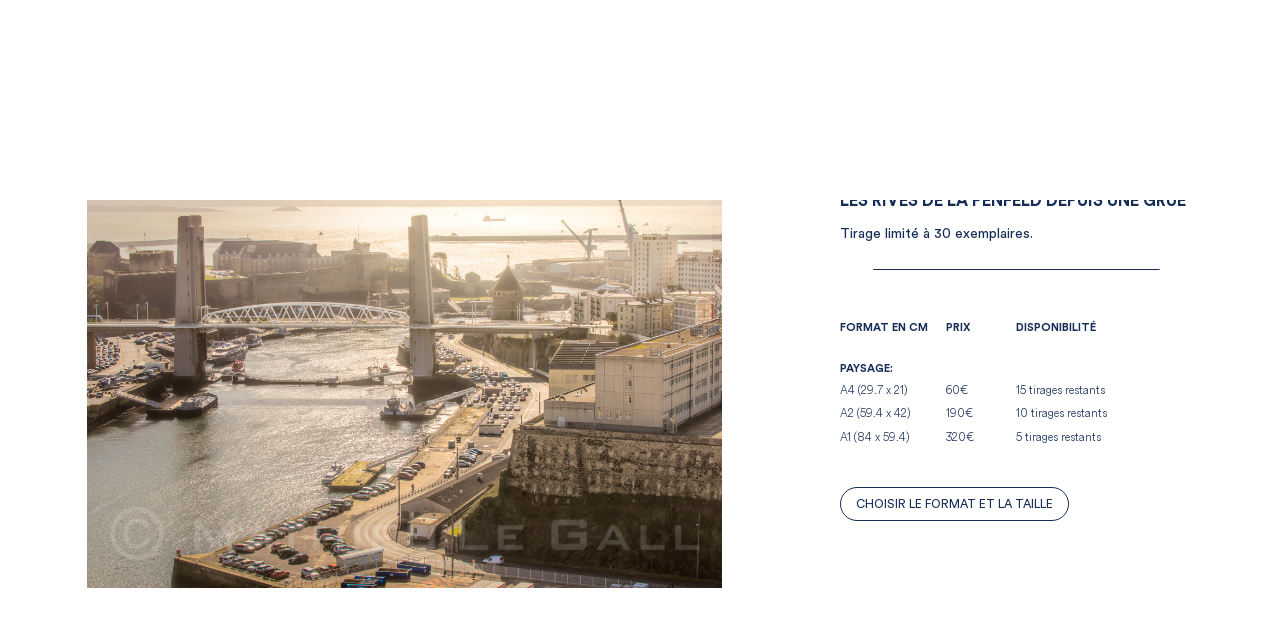

--- FILE ---
content_type: text/html; charset=UTF-8
request_url: https://mathieu-legall.fr/print-shop/31/
body_size: 9176
content:
<!DOCTYPE html>
<html lang="fr-FR">
<head>
	<meta charset="UTF-8">

	<title>Mathieu Le Gall | 31 - Brest</title>

	<!-- Viewport -->
	<meta name="viewport" content="width=device-width, initial-scale=1, shrink-to-fit=no">

	<!-- Appearance -->
	<meta name="msapplication-TileColor" content="#FFFFFF">
	<meta name="theme-color" content="#FFFFFF">

	<!-- CSS -->
		<link rel="stylesheet" type="text/css" href="https://mathieu-legall.fr/wp-content/themes/mathieulegall/flickity.css">
	<link rel="stylesheet" type="text/css" href="https://mathieu-legall.fr/wp-content/themes/mathieulegall/snipcart.css">
	<link rel="stylesheet" type="text/css" href="https://mathieu-legall.fr/wp-content/themes/mathieulegall/style.min.css?v2.55">


	<meta name='robots' content='index, follow, max-image-preview:large, max-snippet:-1, max-video-preview:-1' />

	<!-- This site is optimized with the Yoast SEO plugin v26.8 - https://yoast.com/product/yoast-seo-wordpress/ -->
	<link rel="canonical" href="https://mathieu-legall.fr/print-shop/31/" />
	<meta property="og:locale" content="fr_FR" />
	<meta property="og:type" content="article" />
	<meta property="og:title" content="31 - Brest" />
	<meta property="og:url" content="https://mathieu-legall.fr/print-shop/31/" />
	<meta property="og:site_name" content="Mathieu Le Gall" />
	<meta property="article:publisher" content="https://www.facebook.com/Mathieu-le-Gall-Photographe-123570601065864/" />
	<meta property="article:modified_time" content="2021-02-02T19:12:47+00:00" />
	<meta property="og:image" content="https://mathieu-legall.fr/wp-content/uploads/2021/01/MLG_6188-Modifier-2.jpg" />
	<meta property="og:image:width" content="1164" />
	<meta property="og:image:height" content="866" />
	<meta property="og:image:type" content="image/jpeg" />
	<meta name="twitter:card" content="summary_large_image" />
	<meta name="twitter:site" content="@mathieulegall" />
	<script type="application/ld+json" class="yoast-schema-graph">{"@context":"https://schema.org","@graph":[{"@type":"WebPage","@id":"https://mathieu-legall.fr/print-shop/31/","url":"https://mathieu-legall.fr/print-shop/31/","name":"31 - Brest","isPartOf":{"@id":"https://mathieu-legall.fr/#website"},"primaryImageOfPage":{"@id":"https://mathieu-legall.fr/print-shop/31/#primaryimage"},"image":{"@id":"https://mathieu-legall.fr/print-shop/31/#primaryimage"},"thumbnailUrl":"https://mathieu-legall.fr/wp-content/uploads/2021/01/MLG_6188-Modifier-2.jpg","datePublished":"2021-01-31T15:07:56+00:00","dateModified":"2021-02-02T19:12:47+00:00","breadcrumb":{"@id":"https://mathieu-legall.fr/print-shop/31/#breadcrumb"},"inLanguage":"fr-FR","potentialAction":[{"@type":"ReadAction","target":["https://mathieu-legall.fr/print-shop/31/"]}]},{"@type":"ImageObject","inLanguage":"fr-FR","@id":"https://mathieu-legall.fr/print-shop/31/#primaryimage","url":"https://mathieu-legall.fr/wp-content/uploads/2021/01/MLG_6188-Modifier-2.jpg","contentUrl":"https://mathieu-legall.fr/wp-content/uploads/2021/01/MLG_6188-Modifier-2.jpg","width":1164,"height":866,"caption":"Recouvrance"},{"@type":"BreadcrumbList","@id":"https://mathieu-legall.fr/print-shop/31/#breadcrumb","itemListElement":[{"@type":"ListItem","position":1,"name":"Accueil","item":"https://mathieu-legall.fr/"},{"@type":"ListItem","position":2,"name":"31"}]},{"@type":"WebSite","@id":"https://mathieu-legall.fr/#website","url":"https://mathieu-legall.fr/","name":"Mathieu Le Gall","description":"Photographe-auteur, Brest.","publisher":{"@id":"https://mathieu-legall.fr/#/schema/person/5fcf6867bc88288217ea14a437daf61d"},"potentialAction":[{"@type":"SearchAction","target":{"@type":"EntryPoint","urlTemplate":"https://mathieu-legall.fr/?s={search_term_string}"},"query-input":{"@type":"PropertyValueSpecification","valueRequired":true,"valueName":"search_term_string"}}],"inLanguage":"fr-FR"},{"@type":["Person","Organization"],"@id":"https://mathieu-legall.fr/#/schema/person/5fcf6867bc88288217ea14a437daf61d","name":"Mathieu Le Gall","image":{"@type":"ImageObject","inLanguage":"fr-FR","@id":"https://mathieu-legall.fr/#/schema/person/image/","url":"https://mathieu-legall.fr/wp-content/uploads/2021/02/logo.jpg","contentUrl":"https://mathieu-legall.fr/wp-content/uploads/2021/02/logo.jpg","width":796,"height":549,"caption":"Mathieu Le Gall"},"logo":{"@id":"https://mathieu-legall.fr/#/schema/person/image/"},"sameAs":["http://mathieu-legall.fr/","https://www.facebook.com/Mathieu-le-Gall-Photographe-123570601065864/","https://www.instagram.com/mathieulegallphoto/?hl=fr","https://x.com/mathieulegall"]}]}</script>
	<!-- / Yoast SEO plugin. -->


<link rel='dns-prefetch' href='//stats.wp.com' />
<link rel="alternate" title="oEmbed (JSON)" type="application/json+oembed" href="https://mathieu-legall.fr/wp-json/oembed/1.0/embed?url=https%3A%2F%2Fmathieu-legall.fr%2Fprint-shop%2F31%2F" />
<link rel="alternate" title="oEmbed (XML)" type="text/xml+oembed" href="https://mathieu-legall.fr/wp-json/oembed/1.0/embed?url=https%3A%2F%2Fmathieu-legall.fr%2Fprint-shop%2F31%2F&#038;format=xml" />
<style id='wp-img-auto-sizes-contain-inline-css' type='text/css'>
img:is([sizes=auto i],[sizes^="auto," i]){contain-intrinsic-size:3000px 1500px}
/*# sourceURL=wp-img-auto-sizes-contain-inline-css */
</style>
<style id='wp-emoji-styles-inline-css' type='text/css'>

	img.wp-smiley, img.emoji {
		display: inline !important;
		border: none !important;
		box-shadow: none !important;
		height: 1em !important;
		width: 1em !important;
		margin: 0 0.07em !important;
		vertical-align: -0.1em !important;
		background: none !important;
		padding: 0 !important;
	}
/*# sourceURL=wp-emoji-styles-inline-css */
</style>
<style id='wp-block-library-inline-css' type='text/css'>
:root{--wp-block-synced-color:#7a00df;--wp-block-synced-color--rgb:122,0,223;--wp-bound-block-color:var(--wp-block-synced-color);--wp-editor-canvas-background:#ddd;--wp-admin-theme-color:#007cba;--wp-admin-theme-color--rgb:0,124,186;--wp-admin-theme-color-darker-10:#006ba1;--wp-admin-theme-color-darker-10--rgb:0,107,160.5;--wp-admin-theme-color-darker-20:#005a87;--wp-admin-theme-color-darker-20--rgb:0,90,135;--wp-admin-border-width-focus:2px}@media (min-resolution:192dpi){:root{--wp-admin-border-width-focus:1.5px}}.wp-element-button{cursor:pointer}:root .has-very-light-gray-background-color{background-color:#eee}:root .has-very-dark-gray-background-color{background-color:#313131}:root .has-very-light-gray-color{color:#eee}:root .has-very-dark-gray-color{color:#313131}:root .has-vivid-green-cyan-to-vivid-cyan-blue-gradient-background{background:linear-gradient(135deg,#00d084,#0693e3)}:root .has-purple-crush-gradient-background{background:linear-gradient(135deg,#34e2e4,#4721fb 50%,#ab1dfe)}:root .has-hazy-dawn-gradient-background{background:linear-gradient(135deg,#faaca8,#dad0ec)}:root .has-subdued-olive-gradient-background{background:linear-gradient(135deg,#fafae1,#67a671)}:root .has-atomic-cream-gradient-background{background:linear-gradient(135deg,#fdd79a,#004a59)}:root .has-nightshade-gradient-background{background:linear-gradient(135deg,#330968,#31cdcf)}:root .has-midnight-gradient-background{background:linear-gradient(135deg,#020381,#2874fc)}:root{--wp--preset--font-size--normal:16px;--wp--preset--font-size--huge:42px}.has-regular-font-size{font-size:1em}.has-larger-font-size{font-size:2.625em}.has-normal-font-size{font-size:var(--wp--preset--font-size--normal)}.has-huge-font-size{font-size:var(--wp--preset--font-size--huge)}.has-text-align-center{text-align:center}.has-text-align-left{text-align:left}.has-text-align-right{text-align:right}.has-fit-text{white-space:nowrap!important}#end-resizable-editor-section{display:none}.aligncenter{clear:both}.items-justified-left{justify-content:flex-start}.items-justified-center{justify-content:center}.items-justified-right{justify-content:flex-end}.items-justified-space-between{justify-content:space-between}.screen-reader-text{border:0;clip-path:inset(50%);height:1px;margin:-1px;overflow:hidden;padding:0;position:absolute;width:1px;word-wrap:normal!important}.screen-reader-text:focus{background-color:#ddd;clip-path:none;color:#444;display:block;font-size:1em;height:auto;left:5px;line-height:normal;padding:15px 23px 14px;text-decoration:none;top:5px;width:auto;z-index:100000}html :where(.has-border-color){border-style:solid}html :where([style*=border-top-color]){border-top-style:solid}html :where([style*=border-right-color]){border-right-style:solid}html :where([style*=border-bottom-color]){border-bottom-style:solid}html :where([style*=border-left-color]){border-left-style:solid}html :where([style*=border-width]){border-style:solid}html :where([style*=border-top-width]){border-top-style:solid}html :where([style*=border-right-width]){border-right-style:solid}html :where([style*=border-bottom-width]){border-bottom-style:solid}html :where([style*=border-left-width]){border-left-style:solid}html :where(img[class*=wp-image-]){height:auto;max-width:100%}:where(figure){margin:0 0 1em}html :where(.is-position-sticky){--wp-admin--admin-bar--position-offset:var(--wp-admin--admin-bar--height,0px)}@media screen and (max-width:600px){html :where(.is-position-sticky){--wp-admin--admin-bar--position-offset:0px}}

/*# sourceURL=wp-block-library-inline-css */
</style><style id='global-styles-inline-css' type='text/css'>
:root{--wp--preset--aspect-ratio--square: 1;--wp--preset--aspect-ratio--4-3: 4/3;--wp--preset--aspect-ratio--3-4: 3/4;--wp--preset--aspect-ratio--3-2: 3/2;--wp--preset--aspect-ratio--2-3: 2/3;--wp--preset--aspect-ratio--16-9: 16/9;--wp--preset--aspect-ratio--9-16: 9/16;--wp--preset--color--black: #000000;--wp--preset--color--cyan-bluish-gray: #abb8c3;--wp--preset--color--white: #ffffff;--wp--preset--color--pale-pink: #f78da7;--wp--preset--color--vivid-red: #cf2e2e;--wp--preset--color--luminous-vivid-orange: #ff6900;--wp--preset--color--luminous-vivid-amber: #fcb900;--wp--preset--color--light-green-cyan: #7bdcb5;--wp--preset--color--vivid-green-cyan: #00d084;--wp--preset--color--pale-cyan-blue: #8ed1fc;--wp--preset--color--vivid-cyan-blue: #0693e3;--wp--preset--color--vivid-purple: #9b51e0;--wp--preset--gradient--vivid-cyan-blue-to-vivid-purple: linear-gradient(135deg,rgb(6,147,227) 0%,rgb(155,81,224) 100%);--wp--preset--gradient--light-green-cyan-to-vivid-green-cyan: linear-gradient(135deg,rgb(122,220,180) 0%,rgb(0,208,130) 100%);--wp--preset--gradient--luminous-vivid-amber-to-luminous-vivid-orange: linear-gradient(135deg,rgb(252,185,0) 0%,rgb(255,105,0) 100%);--wp--preset--gradient--luminous-vivid-orange-to-vivid-red: linear-gradient(135deg,rgb(255,105,0) 0%,rgb(207,46,46) 100%);--wp--preset--gradient--very-light-gray-to-cyan-bluish-gray: linear-gradient(135deg,rgb(238,238,238) 0%,rgb(169,184,195) 100%);--wp--preset--gradient--cool-to-warm-spectrum: linear-gradient(135deg,rgb(74,234,220) 0%,rgb(151,120,209) 20%,rgb(207,42,186) 40%,rgb(238,44,130) 60%,rgb(251,105,98) 80%,rgb(254,248,76) 100%);--wp--preset--gradient--blush-light-purple: linear-gradient(135deg,rgb(255,206,236) 0%,rgb(152,150,240) 100%);--wp--preset--gradient--blush-bordeaux: linear-gradient(135deg,rgb(254,205,165) 0%,rgb(254,45,45) 50%,rgb(107,0,62) 100%);--wp--preset--gradient--luminous-dusk: linear-gradient(135deg,rgb(255,203,112) 0%,rgb(199,81,192) 50%,rgb(65,88,208) 100%);--wp--preset--gradient--pale-ocean: linear-gradient(135deg,rgb(255,245,203) 0%,rgb(182,227,212) 50%,rgb(51,167,181) 100%);--wp--preset--gradient--electric-grass: linear-gradient(135deg,rgb(202,248,128) 0%,rgb(113,206,126) 100%);--wp--preset--gradient--midnight: linear-gradient(135deg,rgb(2,3,129) 0%,rgb(40,116,252) 100%);--wp--preset--font-size--small: 13px;--wp--preset--font-size--medium: 20px;--wp--preset--font-size--large: 36px;--wp--preset--font-size--x-large: 42px;--wp--preset--spacing--20: 0.44rem;--wp--preset--spacing--30: 0.67rem;--wp--preset--spacing--40: 1rem;--wp--preset--spacing--50: 1.5rem;--wp--preset--spacing--60: 2.25rem;--wp--preset--spacing--70: 3.38rem;--wp--preset--spacing--80: 5.06rem;--wp--preset--shadow--natural: 6px 6px 9px rgba(0, 0, 0, 0.2);--wp--preset--shadow--deep: 12px 12px 50px rgba(0, 0, 0, 0.4);--wp--preset--shadow--sharp: 6px 6px 0px rgba(0, 0, 0, 0.2);--wp--preset--shadow--outlined: 6px 6px 0px -3px rgb(255, 255, 255), 6px 6px rgb(0, 0, 0);--wp--preset--shadow--crisp: 6px 6px 0px rgb(0, 0, 0);}:where(.is-layout-flex){gap: 0.5em;}:where(.is-layout-grid){gap: 0.5em;}body .is-layout-flex{display: flex;}.is-layout-flex{flex-wrap: wrap;align-items: center;}.is-layout-flex > :is(*, div){margin: 0;}body .is-layout-grid{display: grid;}.is-layout-grid > :is(*, div){margin: 0;}:where(.wp-block-columns.is-layout-flex){gap: 2em;}:where(.wp-block-columns.is-layout-grid){gap: 2em;}:where(.wp-block-post-template.is-layout-flex){gap: 1.25em;}:where(.wp-block-post-template.is-layout-grid){gap: 1.25em;}.has-black-color{color: var(--wp--preset--color--black) !important;}.has-cyan-bluish-gray-color{color: var(--wp--preset--color--cyan-bluish-gray) !important;}.has-white-color{color: var(--wp--preset--color--white) !important;}.has-pale-pink-color{color: var(--wp--preset--color--pale-pink) !important;}.has-vivid-red-color{color: var(--wp--preset--color--vivid-red) !important;}.has-luminous-vivid-orange-color{color: var(--wp--preset--color--luminous-vivid-orange) !important;}.has-luminous-vivid-amber-color{color: var(--wp--preset--color--luminous-vivid-amber) !important;}.has-light-green-cyan-color{color: var(--wp--preset--color--light-green-cyan) !important;}.has-vivid-green-cyan-color{color: var(--wp--preset--color--vivid-green-cyan) !important;}.has-pale-cyan-blue-color{color: var(--wp--preset--color--pale-cyan-blue) !important;}.has-vivid-cyan-blue-color{color: var(--wp--preset--color--vivid-cyan-blue) !important;}.has-vivid-purple-color{color: var(--wp--preset--color--vivid-purple) !important;}.has-black-background-color{background-color: var(--wp--preset--color--black) !important;}.has-cyan-bluish-gray-background-color{background-color: var(--wp--preset--color--cyan-bluish-gray) !important;}.has-white-background-color{background-color: var(--wp--preset--color--white) !important;}.has-pale-pink-background-color{background-color: var(--wp--preset--color--pale-pink) !important;}.has-vivid-red-background-color{background-color: var(--wp--preset--color--vivid-red) !important;}.has-luminous-vivid-orange-background-color{background-color: var(--wp--preset--color--luminous-vivid-orange) !important;}.has-luminous-vivid-amber-background-color{background-color: var(--wp--preset--color--luminous-vivid-amber) !important;}.has-light-green-cyan-background-color{background-color: var(--wp--preset--color--light-green-cyan) !important;}.has-vivid-green-cyan-background-color{background-color: var(--wp--preset--color--vivid-green-cyan) !important;}.has-pale-cyan-blue-background-color{background-color: var(--wp--preset--color--pale-cyan-blue) !important;}.has-vivid-cyan-blue-background-color{background-color: var(--wp--preset--color--vivid-cyan-blue) !important;}.has-vivid-purple-background-color{background-color: var(--wp--preset--color--vivid-purple) !important;}.has-black-border-color{border-color: var(--wp--preset--color--black) !important;}.has-cyan-bluish-gray-border-color{border-color: var(--wp--preset--color--cyan-bluish-gray) !important;}.has-white-border-color{border-color: var(--wp--preset--color--white) !important;}.has-pale-pink-border-color{border-color: var(--wp--preset--color--pale-pink) !important;}.has-vivid-red-border-color{border-color: var(--wp--preset--color--vivid-red) !important;}.has-luminous-vivid-orange-border-color{border-color: var(--wp--preset--color--luminous-vivid-orange) !important;}.has-luminous-vivid-amber-border-color{border-color: var(--wp--preset--color--luminous-vivid-amber) !important;}.has-light-green-cyan-border-color{border-color: var(--wp--preset--color--light-green-cyan) !important;}.has-vivid-green-cyan-border-color{border-color: var(--wp--preset--color--vivid-green-cyan) !important;}.has-pale-cyan-blue-border-color{border-color: var(--wp--preset--color--pale-cyan-blue) !important;}.has-vivid-cyan-blue-border-color{border-color: var(--wp--preset--color--vivid-cyan-blue) !important;}.has-vivid-purple-border-color{border-color: var(--wp--preset--color--vivid-purple) !important;}.has-vivid-cyan-blue-to-vivid-purple-gradient-background{background: var(--wp--preset--gradient--vivid-cyan-blue-to-vivid-purple) !important;}.has-light-green-cyan-to-vivid-green-cyan-gradient-background{background: var(--wp--preset--gradient--light-green-cyan-to-vivid-green-cyan) !important;}.has-luminous-vivid-amber-to-luminous-vivid-orange-gradient-background{background: var(--wp--preset--gradient--luminous-vivid-amber-to-luminous-vivid-orange) !important;}.has-luminous-vivid-orange-to-vivid-red-gradient-background{background: var(--wp--preset--gradient--luminous-vivid-orange-to-vivid-red) !important;}.has-very-light-gray-to-cyan-bluish-gray-gradient-background{background: var(--wp--preset--gradient--very-light-gray-to-cyan-bluish-gray) !important;}.has-cool-to-warm-spectrum-gradient-background{background: var(--wp--preset--gradient--cool-to-warm-spectrum) !important;}.has-blush-light-purple-gradient-background{background: var(--wp--preset--gradient--blush-light-purple) !important;}.has-blush-bordeaux-gradient-background{background: var(--wp--preset--gradient--blush-bordeaux) !important;}.has-luminous-dusk-gradient-background{background: var(--wp--preset--gradient--luminous-dusk) !important;}.has-pale-ocean-gradient-background{background: var(--wp--preset--gradient--pale-ocean) !important;}.has-electric-grass-gradient-background{background: var(--wp--preset--gradient--electric-grass) !important;}.has-midnight-gradient-background{background: var(--wp--preset--gradient--midnight) !important;}.has-small-font-size{font-size: var(--wp--preset--font-size--small) !important;}.has-medium-font-size{font-size: var(--wp--preset--font-size--medium) !important;}.has-large-font-size{font-size: var(--wp--preset--font-size--large) !important;}.has-x-large-font-size{font-size: var(--wp--preset--font-size--x-large) !important;}
/*# sourceURL=global-styles-inline-css */
</style>

<style id='classic-theme-styles-inline-css' type='text/css'>
/*! This file is auto-generated */
.wp-block-button__link{color:#fff;background-color:#32373c;border-radius:9999px;box-shadow:none;text-decoration:none;padding:calc(.667em + 2px) calc(1.333em + 2px);font-size:1.125em}.wp-block-file__button{background:#32373c;color:#fff;text-decoration:none}
/*# sourceURL=/wp-includes/css/classic-themes.min.css */
</style>
<link rel='stylesheet' id='categories-images-styles-css' href='https://mathieu-legall.fr/wp-content/plugins/categories-images/assets/css/zci-styles.css?ver=3.3.1' type='text/css' media='all' />
<link rel="https://api.w.org/" href="https://mathieu-legall.fr/wp-json/" /><link rel="EditURI" type="application/rsd+xml" title="RSD" href="https://mathieu-legall.fr/xmlrpc.php?rsd" />

<link rel='shortlink' href='https://mathieu-legall.fr/?p=1155' />
	<style>img#wpstats{display:none}</style>
		<link rel="icon" href="https://mathieu-legall.fr/wp-content/uploads/2021/01/cropped-favicon-32x32.jpg" sizes="32x32" />
<link rel="icon" href="https://mathieu-legall.fr/wp-content/uploads/2021/01/cropped-favicon-192x192.jpg" sizes="192x192" />
<link rel="apple-touch-icon" href="https://mathieu-legall.fr/wp-content/uploads/2021/01/cropped-favicon-180x180.jpg" />
<meta name="msapplication-TileImage" content="https://mathieu-legall.fr/wp-content/uploads/2021/01/cropped-favicon-270x270.jpg" />

</head>

<body class="wp-singular printshop-template-default single single-printshop postid-1155 wp-theme-mathieulegall">

	<div id="preloader">
		<div class="preloader-container">
			<div class="signature">
				<div class="mask-signature"></div>
				<div class="signature-mlg">
					<img src="https://mathieu-legall.fr/wp-content/themes/mathieulegall/img/signature.svg" alt="Logo Mathieu Le Gall">
				</div>
			</div>
			<div class="baseline"><span>Photographe-auteur</span></div>
			<div class="progression"><span class="chargement">Chargement : </span><span class="percentage"></span></div>
		</div>

	</div>

	<div id="transition"></div>

	<div class="mobile-container">

		<ul class="ul-mobile">
			<a class="link" href="https://mathieu-legall.fr/portfolio"><li>Portfolio</li></a>
			<a class="link" href="https://mathieu-legall.fr/expositions"><li>Expositions</li></a>
			<a class="link" href="https://mathieu-legall.fr/print-shop"><li>Print shop</li></a>
			<a class="link" href="https://mathieu-legall.fr/biographie"><li>Biographie</li></a>
			<a class="link" href="https://mathieu-legall.fr/cgv"><li>CGV / CGU</li></a>
			<a href="mailto:contact@mathieu-legall.fr" target="_blank"><li>Contact</li></a>
		</ul>

		<div class="menu-copyright">
			© 2021. Développement par <a href="https://www.pyxes.fr/" target="_blank">Studio Pyxes</a>
		</div>

	</div>

	<header>

		<nav class="desktop">
			<ul>
				<li><a href="https://mathieu-legall.fr/portfolio" class="link">Portfolio</a></li>
				<li><a href="https://mathieu-legall.fr/expositions" class="link">Expositions</a></li>
				<li><a href="https://mathieu-legall.fr/" class="logo link">
					<svg id="logo-desktop" viewBox="0 0 90 32" version="1.1" xmlns="http://www.w3.org/2000/svg" xmlns:xlink="http://www.w3.org/1999/xlink">
						<g id="Page-1" stroke="none" stroke-width="1" fill="none" fill-rule="evenodd">
							<g id="Group" transform="translate(0.440000, 0.720000)" fill="#FFFFFF" fill-rule="nonzero">
								<path d="M13.64,30.4 L24.56,1.12 L24.56,19.72 L24.5599191,20.1231024 L24.5599191,20.1231024 L24.5591781,20.8962407 C24.546087,29.1618904 24.3547826,29.6243478 22.48,30.16 L22.48,30.28 L30.68,30.28 L30.68,30.16 C28.8052174,29.6243478 28.613913,29.1618904 28.6008219,20.8962407 L28.6008219,9.66375935 C28.613913,1.39810964 28.8052174,0.935652174 30.68,0.4 L30.68,0.28 L24.64,0.28 L15.4,25.08 L6.52,0.92 C6.24,0.28 6.2,0.28 5.92,0.28 L-2.84217094e-14,0.28 L-2.84217094e-14,0.4 C1.87478261,0.935652174 2.06608696,1.39810964 2.0791781,9.66375935 L2.07991915,10.4368976 C2.0799748,10.5694098 2.08,10.7037681 2.08,10.84 L2.08,19.72 L2.07991409,20.1261426 L2.07991409,20.1261426 L2.07912383,20.9041806 C2.06556471,28.9635464 1.87223881,29.4340299 -2.84217094e-14,30.16 L-2.84217094e-14,30.28 L4.36,30.28 L4.36,30.16 C2.48776119,29.4340299 2.29443529,28.9635464 2.28087617,20.9041806 L2.28,1 L13.4,30.4 L13.64,30.4 Z" id="M"></path>
								<path d="M57.44,29.88 L58.2,25 L58,25 C56.825,29.3083333 55.2281424,30.0884028 51.1440824,30.1190357 L44.08,30.12 L44.0808219,9.66375935 C44.093913,1.39810964 44.2852174,0.935652174 46.16,0.4 L46.16,0.28 L38,0.28 L38,0.4 C39.8747826,0.935652174 40.066087,1.39810964 40.0791781,9.66375935 L40.0799191,10.4368976 C40.0799748,10.5694098 40.08,10.7037681 40.08,10.84 L40.08,19.72 L40.0799191,20.1231024 L40.0799191,20.1231024 L40.0791781,20.8962407 C40.066087,29.1618904 39.8747826,29.6243478 38,30.16 L38,30.28 L57,30.28 C57.16,30.28 57.32,30.32 57.44,29.88 Z" id="L"></path>
								<path d="M76.16,30.6 C81.64,30.6 85.08,27.6 86.68,25.28 L86.6806938,22.8999091 C86.692736,18.121536 86.8832,17.6592 88.88,17.16 L88.88,17.04 L80.76,17.04 L80.76,17.16 C82.68,17.68 82.88,18.12 82.88,22.64 L82.88,22.68 C82.88,28.08 81.56,30.44 76.16,30.44 C70.8,30.44 67.08,26.08 67.08,14.64 C67.08,3.64 71.28,0.16 76.48,0.16 C80.8,0.16 84.4,2.2 85.24,6.8 L85.44,6.8 L85.44,0.52 L85.24,0.52 C85.04,1.28 84.64,1.64 84.04,1.64 C82.16,1.64 81,-2.84217094e-14 76.48,-2.84217094e-14 C69.92,-2.84217094e-14 62.76,4.64 62.76,15.04 C62.76,24.2 68.16,30.6 76.16,30.6 Z" id="G"></path>
							</g>
						</g>
					</svg>
				</a></li>
				<li><a href="https://mathieu-legall.fr/print-shop" class="link">Print shop</a></li>
				<li><a href="https://mathieu-legall.fr/biographie" class="link">Biographie</a></li>
				<li>
					<button class="snipcart-checkout">

						<svg enable-background="new 0 0 50 50" id="cartsvg" version="1.1" viewBox="0 0 50 50" xml:space="preserve" xmlns="http://www.w3.org/2000/svg" xmlns:xlink="http://www.w3.org/1999/xlink">
							<path d="M8,14L4,49h42l-4-35H8z" fill="none" stroke-linecap="round" stroke-width="3"></path>
							<rect fill="none"></rect>
							<path d="M34,19c0-1.241,0-6.759,0-8  c0-4.971-4.029-9-9-9s-9,4.029-9,9c0,1.241,0,6.759,0,8" fill="none" stroke-linecap="round" stroke-miterlimit="10" stroke-width="3"></path><circle cx="34" cy="19" r="2"></circle><circle cx="16" cy="19" r="2"></circle>
						</svg>
					</button>
				</li>
			</ul>
		</nav>

		<hr>
	</header>

	<div id="h-mobile">

		<nav>
			<div class="logo-mobile">
				<a href="https://mathieu-legall.fr/" class="link">
					<svg id="logo-mobile" viewBox="0 0 90 32" version="1.1" xmlns="http://www.w3.org/2000/svg" xmlns:xlink="http://www.w3.org/1999/xlink">
						<g id="Page-1" stroke="none" stroke-width="1" fill="none" fill-rule="evenodd">
							<g id="Group" transform="translate(0.440000, 0.720000)" fill="#FFFFFF" fill-rule="nonzero">
								<path d="M13.64,30.4 L24.56,1.12 L24.56,19.72 L24.5599191,20.1231024 L24.5599191,20.1231024 L24.5591781,20.8962407 C24.546087,29.1618904 24.3547826,29.6243478 22.48,30.16 L22.48,30.28 L30.68,30.28 L30.68,30.16 C28.8052174,29.6243478 28.613913,29.1618904 28.6008219,20.8962407 L28.6008219,9.66375935 C28.613913,1.39810964 28.8052174,0.935652174 30.68,0.4 L30.68,0.28 L24.64,0.28 L15.4,25.08 L6.52,0.92 C6.24,0.28 6.2,0.28 5.92,0.28 L-2.84217094e-14,0.28 L-2.84217094e-14,0.4 C1.87478261,0.935652174 2.06608696,1.39810964 2.0791781,9.66375935 L2.07991915,10.4368976 C2.0799748,10.5694098 2.08,10.7037681 2.08,10.84 L2.08,19.72 L2.07991409,20.1261426 L2.07991409,20.1261426 L2.07912383,20.9041806 C2.06556471,28.9635464 1.87223881,29.4340299 -2.84217094e-14,30.16 L-2.84217094e-14,30.28 L4.36,30.28 L4.36,30.16 C2.48776119,29.4340299 2.29443529,28.9635464 2.28087617,20.9041806 L2.28,1 L13.4,30.4 L13.64,30.4 Z" id="M"></path>
								<path d="M57.44,29.88 L58.2,25 L58,25 C56.825,29.3083333 55.2281424,30.0884028 51.1440824,30.1190357 L44.08,30.12 L44.0808219,9.66375935 C44.093913,1.39810964 44.2852174,0.935652174 46.16,0.4 L46.16,0.28 L38,0.28 L38,0.4 C39.8747826,0.935652174 40.066087,1.39810964 40.0791781,9.66375935 L40.0799191,10.4368976 C40.0799748,10.5694098 40.08,10.7037681 40.08,10.84 L40.08,19.72 L40.0799191,20.1231024 L40.0799191,20.1231024 L40.0791781,20.8962407 C40.066087,29.1618904 39.8747826,29.6243478 38,30.16 L38,30.28 L57,30.28 C57.16,30.28 57.32,30.32 57.44,29.88 Z" id="L"></path>
								<path d="M76.16,30.6 C81.64,30.6 85.08,27.6 86.68,25.28 L86.6806938,22.8999091 C86.692736,18.121536 86.8832,17.6592 88.88,17.16 L88.88,17.04 L80.76,17.04 L80.76,17.16 C82.68,17.68 82.88,18.12 82.88,22.64 L82.88,22.68 C82.88,28.08 81.56,30.44 76.16,30.44 C70.8,30.44 67.08,26.08 67.08,14.64 C67.08,3.64 71.28,0.16 76.48,0.16 C80.8,0.16 84.4,2.2 85.24,6.8 L85.44,6.8 L85.44,0.52 L85.24,0.52 C85.04,1.28 84.64,1.64 84.04,1.64 C82.16,1.64 81,-2.84217094e-14 76.48,-2.84217094e-14 C69.92,-2.84217094e-14 62.76,4.64 62.76,15.04 C62.76,24.2 68.16,30.6 76.16,30.6 Z" id="G"></path>
							</g>
						</g>
					</svg>
				</a>
			</div>

			<div class="menu-basket">
				<a href="#" class="snipcart-checkout">
					<li>
						<svg enable-background="new 0 0 50 50" id="cartsvg" version="1.1" viewBox="0 0 50 50" xml:space="preserve" xmlns="http://www.w3.org/2000/svg" xmlns:xlink="http://www.w3.org/1999/xlink">
							<path d="M8,14L4,49h42l-4-35H8z" fill="none" stroke-linecap="round" stroke-width="3"></path>
							<rect fill="none"></rect>
							<path d="M34,19c0-1.241,0-6.759,0-8  c0-4.971-4.029-9-9-9s-9,4.029-9,9c0,1.241,0,6.759,0,8" fill="none" stroke-linecap="round" stroke-miterlimit="10" stroke-width="3"></path><circle cx="34" cy="19" r="2"></circle><circle cx="16" cy="19" r="2"></circle>
						</svg>
					</li>
				</a>

				<div class="menu">
					<div></div>
					<div></div>
					<div></div>
				</div>
			</div>
		</nav>
	</div>


	<div class="cursor-wrapper">
		<div class="custom-cursor custom-cursor__outer">
			<div class="custom-cursor custom-cursor__inner"></div>
		</div>
	</div>

	<div id="main">


<div id="slider-fullscreen">

	<div class="slider-container">
		<div class="imgslides slidesingle">
			<img class="img-slide to-load" src="https://mathieu-legall.fr/wp-content/uploads/2021/01/MLG_6188-Modifier-2.jpg">
		</div>
	</div>

	<div class="closeSlide">
		<img class="arrow to-load" src="https://mathieu-legall.fr/wp-content/themes/mathieulegall/img/close.svg" alt="Fermer la visionneuse">
	</div>

	<div class="next-single">
		<img class="arrow to-load" src="https://mathieu-legall.fr/wp-content/themes/mathieulegall/img/arrow-next-b.svg" alt="Photo suivante">
	</div>

	<div class="prev-single">
		<img class="arrow to-load" src="https://mathieu-legall.fr/wp-content/themes/mathieulegall/img/arrow-prev-b.svg" alt="Photo precedente">
	</div>
	
</div>


<div class="page-content o-scroll container container-wide" data-scroll-container>

	<section class="single-printshop-section" data-scroll-section>

		<div class="content-single-printshop">

			<div class="single-printshop-pic cursored" data-slide="1">
				<img class="to-load" src="https://mathieu-legall.fr/wp-content/uploads/2021/01/MLG_6188-Modifier-2.jpg" alt="">
			</div>

			<div class="single-printshop-infos">

				<div class="printshop-infos-top">
					<h1>Les rives de la Penfeld depuis une grue</h1>
					<h2>Tirage limité à 30 exemplaires.</h2>
				</div>

				<div class="printshop-infos-format">	
					<hr data-scroll>

					<ul class="dimensions-head">
						<li>Format en cm</li>
						<li>Prix</li>
						<li>Disponibilité</li>
					</ul>

					<div class="formats">

						
								<ul>
																			<div class="format-title">Paysage: </div>
										<div class="format-dimensions">
											<ul>
												<li>A4 (29.7 x 21)</li>
												<li>60€</li>
												<li>15 tirages restants</li>
											</ul>
											
										</div>
																	</ul>

							
								<ul>
																			<div class="format-title">Paysage: </div>
										<div class="format-dimensions">
											<ul>
												<li>A2 (59.4 x 42)</li>
												<li>190€</li>
												<li>10 tirages restants</li>
											</ul>
											
										</div>
																	</ul>

							
								<ul>
																			<div class="format-title">Paysage: </div>
										<div class="format-dimensions">
											<ul>
												<li>A1 (84 x 59.4)</li>
												<li>320€</li>
												<li>5 tirages restants</li>
											</ul>
											
										</div>
																	</ul>

													</div>

						<div class="printshop-add-to-basket">
							<button class="snipcart-add-item add-cart" 
							data-item-name="Les rives de la Penfeld depuis une grue"
							data-item-url="https://mathieu-legall.fr/print-shop/31/" 
							data-item-price="0.00"  
							data-item-image="https://mathieu-legall.fr/wp-content/uploads/2021/01/MLG_6188-Modifier-2-860x640.jpg" 
							data-item-id="31" 
							data-item-max-quantity="1" 
							data-item-custom1-name="Format & dimensions" 
							data-item-custom1-required="true"
							data-item-custom1-options="
							
								Paysage: A4 (29.7 x 21)[+60.00]|
								Paysage: A2 (59.4 x 42)[+190.00]|
								Paysage: A1 (84 x 59.4)[+320.00]">
							Choisir le format et la taille
						</button>
					</div>
				</div>








			</div>

		</div>


	</section>

</div>

<script type="speculationrules">
{"prefetch":[{"source":"document","where":{"and":[{"href_matches":"/*"},{"not":{"href_matches":["/wp-*.php","/wp-admin/*","/wp-content/uploads/*","/wp-content/*","/wp-content/plugins/*","/wp-content/themes/mathieulegall/*","/*\\?(.+)"]}},{"not":{"selector_matches":"a[rel~=\"nofollow\"]"}},{"not":{"selector_matches":".no-prefetch, .no-prefetch a"}}]},"eagerness":"conservative"}]}
</script>
<script id="partoo-messaging-widget" type="module" src="https://cdn.partoo.co/widget/prod/latest.js" token="e807266a-2d9d-4d4d-89d3-ef4d5ee382c5" icon="message_logo_icon" color="#ccc138" policy-url="https://app.partoo.co/privacy/messaging/d20ab3c0-9e57-4f57-ae2e-7f587a5cc37a?lang=fr" country="FR" ></script>
<script type="text/javascript" id="jetpack-stats-js-before">
/* <![CDATA[ */
_stq = window._stq || [];
_stq.push([ "view", {"v":"ext","blog":"188887542","post":"1155","tz":"1","srv":"mathieu-legall.fr","j":"1:15.4"} ]);
_stq.push([ "clickTrackerInit", "188887542", "1155" ]);
//# sourceURL=jetpack-stats-js-before
/* ]]> */
</script>
<script type="text/javascript" src="https://stats.wp.com/e-202606.js" id="jetpack-stats-js" defer="defer" data-wp-strategy="defer"></script>
<script id="wp-emoji-settings" type="application/json">
{"baseUrl":"https://s.w.org/images/core/emoji/17.0.2/72x72/","ext":".png","svgUrl":"https://s.w.org/images/core/emoji/17.0.2/svg/","svgExt":".svg","source":{"concatemoji":"https://mathieu-legall.fr/wp-includes/js/wp-emoji-release.min.js?ver=6.9"}}
</script>
<script type="module">
/* <![CDATA[ */
/*! This file is auto-generated */
const a=JSON.parse(document.getElementById("wp-emoji-settings").textContent),o=(window._wpemojiSettings=a,"wpEmojiSettingsSupports"),s=["flag","emoji"];function i(e){try{var t={supportTests:e,timestamp:(new Date).valueOf()};sessionStorage.setItem(o,JSON.stringify(t))}catch(e){}}function c(e,t,n){e.clearRect(0,0,e.canvas.width,e.canvas.height),e.fillText(t,0,0);t=new Uint32Array(e.getImageData(0,0,e.canvas.width,e.canvas.height).data);e.clearRect(0,0,e.canvas.width,e.canvas.height),e.fillText(n,0,0);const a=new Uint32Array(e.getImageData(0,0,e.canvas.width,e.canvas.height).data);return t.every((e,t)=>e===a[t])}function p(e,t){e.clearRect(0,0,e.canvas.width,e.canvas.height),e.fillText(t,0,0);var n=e.getImageData(16,16,1,1);for(let e=0;e<n.data.length;e++)if(0!==n.data[e])return!1;return!0}function u(e,t,n,a){switch(t){case"flag":return n(e,"\ud83c\udff3\ufe0f\u200d\u26a7\ufe0f","\ud83c\udff3\ufe0f\u200b\u26a7\ufe0f")?!1:!n(e,"\ud83c\udde8\ud83c\uddf6","\ud83c\udde8\u200b\ud83c\uddf6")&&!n(e,"\ud83c\udff4\udb40\udc67\udb40\udc62\udb40\udc65\udb40\udc6e\udb40\udc67\udb40\udc7f","\ud83c\udff4\u200b\udb40\udc67\u200b\udb40\udc62\u200b\udb40\udc65\u200b\udb40\udc6e\u200b\udb40\udc67\u200b\udb40\udc7f");case"emoji":return!a(e,"\ud83e\u1fac8")}return!1}function f(e,t,n,a){let r;const o=(r="undefined"!=typeof WorkerGlobalScope&&self instanceof WorkerGlobalScope?new OffscreenCanvas(300,150):document.createElement("canvas")).getContext("2d",{willReadFrequently:!0}),s=(o.textBaseline="top",o.font="600 32px Arial",{});return e.forEach(e=>{s[e]=t(o,e,n,a)}),s}function r(e){var t=document.createElement("script");t.src=e,t.defer=!0,document.head.appendChild(t)}a.supports={everything:!0,everythingExceptFlag:!0},new Promise(t=>{let n=function(){try{var e=JSON.parse(sessionStorage.getItem(o));if("object"==typeof e&&"number"==typeof e.timestamp&&(new Date).valueOf()<e.timestamp+604800&&"object"==typeof e.supportTests)return e.supportTests}catch(e){}return null}();if(!n){if("undefined"!=typeof Worker&&"undefined"!=typeof OffscreenCanvas&&"undefined"!=typeof URL&&URL.createObjectURL&&"undefined"!=typeof Blob)try{var e="postMessage("+f.toString()+"("+[JSON.stringify(s),u.toString(),c.toString(),p.toString()].join(",")+"));",a=new Blob([e],{type:"text/javascript"});const r=new Worker(URL.createObjectURL(a),{name:"wpTestEmojiSupports"});return void(r.onmessage=e=>{i(n=e.data),r.terminate(),t(n)})}catch(e){}i(n=f(s,u,c,p))}t(n)}).then(e=>{for(const n in e)a.supports[n]=e[n],a.supports.everything=a.supports.everything&&a.supports[n],"flag"!==n&&(a.supports.everythingExceptFlag=a.supports.everythingExceptFlag&&a.supports[n]);var t;a.supports.everythingExceptFlag=a.supports.everythingExceptFlag&&!a.supports.flag,a.supports.everything||((t=a.source||{}).concatemoji?r(t.concatemoji):t.wpemoji&&t.twemoji&&(r(t.twemoji),r(t.wpemoji)))});
//# sourceURL=https://mathieu-legall.fr/wp-includes/js/wp-emoji-loader.min.js
/* ]]> */
</script>

</div>


<script src="https://mathieu-legall.fr/wp-content/themes/mathieulegall/js/vendor.min.js"></script>
<script src="https://mathieu-legall.fr/wp-content/themes/mathieulegall/js/functions.min.js"></script>
<script src="https://mathieu-legall.fr/wp-content/themes/mathieulegall/js/app.min.js?v2"></script>

<script async src="https://cdn.snipcart.com/themes/v3.0.28/default/snipcart.js"></script>

<div id="snipcart" data-api-key="YTA4NDRlZTQtZWU4ZC00ZmRmLTk0MTUtYWQzNjc2NDFjZWVhNjM3NDc4ODM3MDg2NTc0NjAz" hidden></div>


</body>
</html>

--- FILE ---
content_type: text/css
request_url: https://mathieu-legall.fr/wp-content/themes/mathieulegall/snipcart.css
body_size: 8496
content:
@import url(https://fonts.googleapis.com/css?family=Montserrat:300,500|Open+Sans:300,600);.snipcart{font-family:Open Sans,sans-serif;font-size:14px;font-weight:300;color:#313332}.snipcart *{margin:0;padding:0;border:0;font:inherit;color:inherit;background:transparent;display:block;line-height:1;list-style:none;quotes:none;border-collapse:collapse;border-spacing:0;box-sizing:border-box;-webkit-font-smoothing:antialiased;-moz-osx-font-smoothing:grayscale}.snipcart__font--secondary,.snipcart__font--subtitle{font-family:Montserrat,sans-serif}.snipcart__font--tiny{font-size:12px}.snipcart__font--std{font-size:14px;line-height:20px}.snipcart__font--large{font-size:16px}.snipcart__box--badge,.snipcart__font--subtitle,.snipcart__font--xlarge{font-size:18px}.snipcart__font--slim{font-weight:300}.snipcart__font--regular{font-weight:400}.snipcart__font--bold{font-weight:500;line-height:20px}.snipcart__font--black,.snipcart__font--subtitle{font-weight:600}.snipcart__font--subtitle{display:flex}.snipcart__box{padding:32px 16px;position:relative;margin-bottom:10.66667px;background-color:#fff}@media (min-width:1024px){.snipcart__box{padding:32px;margin-top:0}}.snipcart__box--large{padding:32px;margin-top:0}.snipcart__box--no-margin{margin-bottom:0}.snipcart__box--gray{background-color:#f7fafa}.snipcart__box--slim{padding:32px 32px 16px 32px}@media (min-width:1024px){.snipcart__box--slim{padding:16px 32px}}.snipcart__box--slim--large{padding:16px 32px}.snipcart__box--header{display:flex;justify-content:space-between;align-items:center}@media (min-width:1024px){.snipcart__box--title{display:flex;justify-content:flex-start;align-items:center}}.snipcart__box--subtitle,.snipcart__box--title--large{display:flex;justify-content:flex-start;align-items:center}.snipcart__box--content{padding:10.66667px 0}.snipcart__box--badge{height:40px;width:40px;border-radius:999px;border:3px solid #f0f5f6;background-color:#f7fafa;display:flex;justify-content:center;align-items:center;margin-top:-48px;margin-bottom:10.66667px}@media (min-width:1024px){.snipcart__box--badge{margin-top:0;margin-bottom:0;margin-left:-48px;margin-right:8px}}.snipcart__box--badge--large{margin-top:0;margin-bottom:0;margin-left:-48px;margin-right:8px}.snipcart__box--badge-highlight{background:linear-gradient(90deg,#5082e4,#52bcf8);color:#fff}.snipcart-modal{position:relative;margin:0 auto;max-width:100%;background-color:#f0f5f6}@supports (-webkit-overflow-scrolling:touch){.snipcart-modal input,.snipcart-modal select,.snipcart-modal textarea{font-size:16px}}.snipcart-modal__container{position:fixed;top:0;left:0;width:100%;height:100%;min-height:100%;overflow-y:auto;z-index:20;background-color:#f0f5f6}.snipcart-modal__overlay{position:fixed;height:100%;width:100%;margin:0;padding:0;top:0;left:0;background-color:#000;opacity:.5}.snipcart-modal__close{background-color:transparent;border:none}.snipcart-modal__close:focus{outline:5px auto -webkit-focus-ring-color}.snipcart-modal__close:active{outline:none}.snipcart-modal__header{padding:16px;display:flex;position:relative;align-items:center;justify-content:space-between;height:100%}.snipcart-modal__header--fixed{padding:16px;min-height:80px}.snipcart-modal__header-sumary{cursor:pointer}.snipcart-modal__header-summary-title{display:flex;align-items:center;justify-content:space-between;cursor:pointer}.snipcart-modal__close{display:flex;align-items:center;justify-content:center;font-family:Open Sans,sans-serif;color:#313332;cursor:pointer}.snipcart-modal__close-icon{margin-right:10px}.snipcart-modal__close-title{display:none;line-height:1.4}@media (min-width:768px){.snipcart-modal__close-title{display:inline;height:20px}}.snipcart-modal__close-title--tablet-up{display:inline;height:20px}.snipcart__actions--link{text-decoration:none;color:#52bcf8;font-family:Open Sans,sans-serif;font-size:14px;border:none;background-color:transparent;cursor:pointer}.snipcart__actions--link:focus{outline:5px auto -webkit-focus-ring-color;outline-color:-webkit-focus-ring-color;outline-style:auto;outline-width:5px}.snipcart__button--icon{border:1px solid #f0f5f6;padding:3.2px;display:flex;align-items:center;justify-content:center;background-color:transparent;cursor:pointer}.snipcart__button--icon img{width:14px;height:14px}.snipcart__button--icon:active,.snipcart__button--icon:focus{outline:none;border:1px solid #52bcf8}.snipcart__button--no-border{border:none;padding:0;margin:0}.snipcart__button--no-border:active,.snipcart__button--no-border:focus{border:none}.snipcart__button--with-icon{border:1px solid #f0f5f6;padding:8px;display:flex;align-items:center;justify-content:center;cursor:pointer;background-color:transparent}.snipcart__button--with-icon img{width:14px;height:14px}.snipcart__button--with-icon:active,.snipcart__button--with-icon:focus{outline:none;border:1px solid #52bcf8}.snipcart__button--with-icon--no-border,.snipcart__button--with-icon--no-border:active,.snipcart__button--with-icon--no-border:focus{border:none}.snipcart__notice--with-icon{display:flex;align-items:center}.snipcart__notice__icon{min-width:20px;min-height:20px}.snipcart__icon{width:20px;height:20px}.snipcart__icon--spin{animation:spin .7s linear 0s infinite}.snipcart__icon--angled{transform:rotateY(0deg) rotate(45deg)}.snipcart__icon--left{margin-right:10px}.snipcart__icon--small{width:16px;height:16px}.snipcart__icon--default{width:125px;height:auto}.snipcart__icon--std{width:20px;height:20px}.snipcart__icon--medium{width:30px;height:30px}.snipcart__icon--large{width:40px;height:40px}.snipcart__icon--xlarge{width:125px;height:125px}.snipcart__icon--white path{fill:#fff}.snipcart__icon--darker path{fill:#313332}.snipcart__icon--dark path{fill:#989ba3}.snipcart__icon--red path{fill:#d93120}.snipcart__icon--brand{width:auto;height:20px}.snipcart__icon--blue-light path{fill:#52bcf8}.snipcart__icon--blue-dark path{fill:#5082e4}.snipcart-overlay--disabled{position:absolute;background-color:#fff;top:0;width:100%;height:100%;opacity:.8}.snipcart-scrollbar{overflow-y:auto;overflow-x:hidden}.snipcart-scrollbar::-webkit-scrollbar-thumb{background:rgba(0,0,0,.3);border-radius:4px}.snipcart-scrollbar::-webkit-scrollbar{width:8px;background-color:0}.snipcart-cart{list-style-type:none;margin:0;padding:0}.snipcart-cart__layout{box-shadow:10px 10px 15px 10px #d9dfe0}.snipcart-cart__featured-payment-methods-container{margin-top:32px}.snipcart-cart__featured-payment-methods-title{display:flex;align-items:center;padding:3.2px;margin-top:-1em;margin-bottom:0;background-color:#f0f5f6}.snipcart-cart__content{margin:0 auto;background-color:#f0f5f6}.snipcart-cart__edit-header{display:flex;align-items:center;justify-content:space-between}.snipcart-cart__footer{padding:0 16px}@media (min-width:1024px){.snipcart-cart__footer{display:flex;justify-content:space-between;margin-top:10.66667px}}.snipcart-cart__footer--large{display:flex;justify-content:space-between;margin-top:10.66667px}@media (min-width:768px) and (max-width:1024px){.snipcart-cart__footer{display:block;margin-top:0}}.snipcart__media-query--tablet .snipcart-cart__footer{display:block;margin-top:0}@media (min-width:768px){.snipcart-cart__footer{padding:0}}.snipcart-cart__footer--tablet-up{padding:0}@media (min-width:1024px){.snipcart-cart__footer-col{width:33.33333%}}.snipcart-cart__footer-col--large{width:33.33333%}@media (min-width:768px) and (max-width:1024px){.snipcart-cart__footer-col{width:100%}}.snipcart__media-query--tablet .snipcart-cart__footer-col{width:100%}@media (min-width:768px) and (max-width:1024px){.snipcart-cart__footer-discount-box{padding-bottom:20px}}.snipcart__media-query--tablet .snipcart-cart__footer-discount-box{padding-bottom:20px}.snipcart-cart__discount-box{margin-bottom:40px}.snipcart-cart__secondary-header{display:flex;flex:1;flex-shrink:0;justify-content:space-between;align-items:center;background-color:#f8fafa;height:100%;max-height:64px;min-height:64px;padding-left:24px;padding-right:24px}.snipcart-cart__secondary-header-title{flex:1}@media (min-width:1024px){.snipcart-cart__secondary-header{min-height:96px;padding-left:64px;padding-right:32px}}.snipcart-cart__secondary-header--large{min-height:96px;padding-left:64px;padding-right:32px}.snipcart-cart__checkout-button{margin-top:16px}.snipcart-cart--edit .snipcart-cart__footer-col{width:100%}.snipcart-cart--edit .snipcart-cart__discount-box{margin-bottom:40px}.snipcart-cart--edit .snipcart-cart__content{display:flex;flex-direction:column;justify-content:space-between;background-color:#fff;flex:1;margin:0}.snipcart-cart--edit .snipcart-cart__footer{background-color:#fff;width:100%;margin:0 auto;padding:32px;display:block}@media (min-width:1024px){.snipcart-cart--edit .snipcart-cart__footer{padding:16px 64px}}.snipcart-cart--edit .snipcart-cart__footer--large{padding:16px 64px}.snipcart-cart--edit{display:flex;flex-direction:column;max-width:540px;background-color:#fff;height:100%}.snipcart-cart-header{background-color:#f0f5f6;display:flex;align-items:center;padding-top:16px;padding-bottom:16px;padding-left:16px;padding-right:16px;position:-webkit-sticky;position:sticky;z-index:400;top:0;width:100%;margin-bottom:16px}@media (min-width:768px){.snipcart-cart-header{width:80%;margin:0 auto 16px auto}}.snipcart-cart-header--tablet-up{width:80%;margin:0 auto 16px auto}@media (min-width:1024px){.snipcart-cart-header{padding-right:0;padding-left:0;z-index:auto;height:auto;position:relative;padding:32px 16px}}.snipcart-cart-header--large{padding-right:0;padding-left:0;z-index:auto;height:auto;position:relative;padding:32px 16px}.snipcart-cart-header__close-button{flex:1;justify-content:flex-start}.snipcart-cart-header__title{flex:1;text-align:center}.snipcart-cart-header__options{flex:1;display:flex;justify-content:flex-end}.snipcart-cart-header__option{text-decoration:none;display:flex;align-items:center;justify-content:flex-end}.snipcart-cart-header__option:not(:last-child){margin-right:16px}.snipcart-cart-header__count,.snipcart-cart-header__sign-in,.snipcart-cart-header__sign-out{cursor:pointer}.snipcart-cart-header__customer-account{margin-right:24px;cursor:pointer}.snipcart-cart-header__icon{margin-right:5px}.snipcart-cart-header--fixed{position:fixed}.snipcart-empty-cart{display:flex;flex-direction:column;align-items:center;height:80vh;color:#989ba3}.snipcart-empty-cart__title{height:70%;display:flex;align-items:center}.snipcart-custom-field-wrapper__label{margin-bottom:8px}.snipcart-custom-field-wrapper__label .required__asterisk{color:#d93120;display:inline-block}@media (min-width:1024px){.snipcart-dropdown-custom-field--standard{width:33.33333%}.snipcart-dropdown-custom-field--medium{width:66.66667%}.snipcart-dropdown-custom-field--large{width:100%}}.snipcart-dropdown-custom-field--large--standard{width:33.33333%}.snipcart-dropdown-custom-field--large--medium{width:66.66667%}.snipcart-dropdown-custom-field--large--large{width:100%}@media (min-width:768px) and (max-width:1024px){.snipcart-dropdown-custom-field--large,.snipcart-dropdown-custom-field--medium,.snipcart-dropdown-custom-field--standard{width:100%}}.snipcart__media-query--tablet .snipcart-dropdown-custom-field--large,.snipcart__media-query--tablet .snipcart-dropdown-custom-field--medium,.snipcart__media-query--tablet .snipcart-dropdown-custom-field--standard{width:100%}.snipcart-textarea-custom-field{height:80px;width:100%;background-color:#fdfefe;border:1px solid #f0f5f6;padding:8px}.snipcart-item-custom-fields{width:100%;flex-grow:1}@media (min-width:1024px){.snipcart-item-custom-fields{display:flex;flex-wrap:wrap}}.snipcart-item-custom-fields--large{display:flex;flex-wrap:wrap}@media (min-width:768px) and (max-width:1024px){.snipcart-item-custom-fields{display:block}}.snipcart__media-query--tablet .snipcart-item-custom-fields{display:block}.snipcart-item-custom-fields__field{margin-bottom:10px}@media (min-width:1024px){.snipcart-item-custom-fields__field{padding-right:20px}}.snipcart-item-custom-fields__field--large{padding-right:20px}@media (min-width:768px) and (max-width:1024px){.snipcart-item-custom-fields__field{padding-right:0}}.snipcart__media-query--tablet .snipcart-item-custom-fields__field{padding-right:0}.snipcart-cart--edit .snipcart-item-custom-fields{display:block}.snipcart-cart--edit .snipcart-item-custom-fields__field{padding-right:0;width:100%}.snipcart-item-description{max-width:500px;line-height:20px}.snipcart-typeahead__select{position:relative}.snipcart-typeahead__suggestions{position:relative;max-height:100vh;height:100vh;margin:0;margin-top:-1px;padding:0;list-style-type:none;z-index:1;width:100%;cursor:pointer;border:1px solid #04befe;overflow-y:auto}@media (min-width:1024px){.snipcart-typeahead__suggestions{position:absolute;background-color:#fff;max-height:auto;height:auto;top:100%;max-height:300px;overflow-y:auto}}.snipcart-typeahead__suggestions--large{position:absolute;background-color:#fff;max-height:auto;height:auto;top:100%;max-height:300px;overflow-y:auto}.snipcart-typeahead__suggestion{margin:0;padding:8px 16px;color:#313332}.snipcart-typeahead__suggestion--active{background-color:#eee}.snipcart-typeahead__suggestion--secondary{color:#71a0aa}.snipcart-typeahead__suggestion--loading{color:#71a0aa;text-align:center}@keyframes slideIn-data-v-00c4f9d2{0%{transform:translateX(110%)}to{transform:translateX(0)}}@keyframes spin-data-v-00c4f9d2{0%{transform:rotate(0deg)}to{transform:rotate(1turn)}}@keyframes slideDown-data-v-00c4f9d2{0%{height:0}to{height:100vh}}@keyframes fadeIn-data-v-00c4f9d2{0%{opacity:0}to{opacity:1}}@keyframes popUp-data-v-00c4f9d2{0%{opacity:0;transform:scale(.35)}to{opacity:1;transform:scale(1)}}.snipcart-transition--slide-in-enter-active[data-v-00c4f9d2]{animation:slideIn-data-v-00c4f9d2 .5s}.snipcart-transition--slide-in-leave-active[data-v-00c4f9d2]{animation:slideIn-data-v-00c4f9d2 .3s reverse}.snipcart-transition--popup-enter-active[data-v-00c4f9d2]{animation:popUp-data-v-00c4f9d2 .2s}.snipcart-transition--popup-leave-active[data-v-00c4f9d2]{animation:popUp-data-v-00c4f9d2 .2s reverse}.snipcart-form__field--plan[data-v-00c4f9d2]{flex-grow:0;flex-shrink:0}.snipcart-form__field--plan .snipcart-form__select[data-v-00c4f9d2],.snipcart-item-plans{width:100%}@media (min-width:1024px){.snipcart-item-plans{display:flex;flex-wrap:wrap}}.snipcart-item-plans--large{display:flex;flex-wrap:wrap}@media (min-width:768px) and (max-width:1024px){.snipcart-item-plans{display:block}}.snipcart__media-query--tablet .snipcart-item-plans{display:block}.snipcart-item-plans .snipcart-form__field--plan{margin-bottom:10px}@media (min-width:1024px){.snipcart-item-plans .snipcart-form__field--plan{padding-right:20px}}.snipcart-item-plans .snipcart-form__field--plan--large{padding-right:20px}@media (min-width:768px) and (max-width:1024px){.snipcart-item-plans .snipcart-form__field--plan{padding-right:0}}.snipcart__media-query--tablet .snipcart-item-plans .snipcart-form__field--plan{padding-right:0}.snipcart-cart--edit .snipcart-item-plans{display:block}.snipcart-cart--edit .snipcart-item-plans__field{padding-right:0;width:100%}.snipcart-item-plans .snipcart-form__field--plan--billed-on{display:flex;flex-direction:column}.snipcart-item-plans .snipcart-form__field--plan--billed-on .snipcart-form__field--plan__readonly{display:flex;align-items:center;flex-grow:1}.snipcart-item-line{background-color:#fff;box-shadow:0 8px 24px rgba(231,235,237,.6)}.snipcart-item-line__container{padding:32px;display:flex;margin:0 16px 24px 16px}@media (min-width:768px){.snipcart-item-line__container{margin:0 0 24px 0}}.snipcart-item-line__container--tablet-up{margin:0 0 24px 0}.snipcart-item-line__header{display:flex;align-items:center;justify-content:space-between;margin-bottom:16px}@media (min-width:1024px){.snipcart-item-line__header{margin-bottom:0}}.snipcart-item-line__header--large{margin-bottom:0}.snipcart-item-line__header__title{padding:0;margin:0}.snipcart-item-line__quantity{min-width:25%}@media (min-width:1024px){.snipcart-item-line__quantity{min-width:240px}}.snipcart-item-line__quantity--large{min-width:240px}@media (min-width:768px) and (max-width:1024px){.snipcart-item-line__quantity{width:auto}}.snipcart__media-query--tablet .snipcart-item-line__quantity{width:auto}.snipcart-item-line__body{width:100%}@media (min-width:768px) and (max-width:1024px){.snipcart-item-line__body{display:block}}.snipcart__media-query--tablet .snipcart-item-line__body{display:block}.snipcart-item-line__product{width:100%}.snipcart-item-line__variants{padding-top:16px}@media (min-width:1024px){.snipcart-item-line__variants{display:flex;align-items:flex-start;justify-content:space-between;padding-top:8px}}.snipcart-item-line__variants--large{display:flex;align-items:flex-start;justify-content:space-between;padding-top:8px}.snipcart-item-line__variants>div:first-child{display:flex;flex-direction:column;flex-grow:1}.snipcart-item-line__variants .snipcart-item-plans{margin-bottom:16px}.snipcart-item-line__info{width:100%;padding:8px 0}.snipcart-item-line__image{width:auto;max-height:100%}@media (min-width:1024px){.snipcart-item-line__image{width:120px}}.snipcart-item-line__image--large{width:120px}.snipcart-item-line__media{margin:0;padding:0;min-width:120px;margin-right:32px}.snipcart-item-line__media--small{min-width:auto;height:32px;margin:0;width:auto}.snipcart-item-line--cart-edit .snipcart-item-line__edit{max-width:40px;width:auto}.snipcart-item-line--cart-edit .snipcart-item-line__variants{display:block}.snipcart-item-line--cart-edit .snipcart-item-line__title{flex:1;text-align:left;padding-left:8px}.snipcart-item-line--cart-edit .snipcart-item-line__product{width:100%}.snipcart-item-line--cart-edit .snipcart-item-line__image{max-width:40px;width:auto}.snipcart-item-line--cart-edit{box-shadow:none;padding:32px 0;border-bottom:1px solid #f0f5f6;margin:0 32px}@media (min-width:1024px){.snipcart-item-line--cart-edit{margin:0 64px}}.snipcart-item-line--cart-edit--large{margin:0 64px}.snipcart-item-line:last-child{margin-bottom:0}.snipcart-item-line .snipcart-form__field--plan__readonly{display:flex;align-items:center;flex-grow:1;height:50px}.snipcart-item-list{list-style:none;padding:0;margin:0;margin-bottom:32px}.snipcart-cart--edit .snipcart-item-list{background-color:#fff;margin-bottom:0}.snipcart-item-quantity{color:#313332;margin-top:-2px}.snipcart-item-quantity__label{margin-bottom:8px;display:inline-block}.snipcart-item-quantity__button{max-height:18px}.snipcart-item-quantity__button:focus path{fill:#52bcf8}.snipcart-item-quantity__quantity{display:flex;align-items:center;color:#313332;line-height:normal;height:52px;padding-left:8px;padding-right:8px;background-color:#fdfefe;justify-content:space-between;border:1px solid #f0f5f6;width:50%;max-width:160px}.snipcart-item-quantity__quantity--disabled{justify-content:center}.snipcart-item-quantity__quantity-price-container{display:flex;justify-content:space-between;align-items:center}.snipcart-checkout__content{max-width:968px;margin-left:auto;margin-right:auto}.snipcart-checkout__step-cols{justify-content:space-between;padding:10.66667px 0}.snipcart-checkout__step-col,.snipcart-checkout__step-cols{display:flex;align-items:flex-start}.snipcart-checkout__step-title{display:none}.snipcart-change-password__form{box-shadow:none!important}.snipcart-change-password__title{margin-bottom:16px;margin-top:16px}.snipcart-change-password__title:first-child{margin-top:0}.snipcart-change-password__box{width:100%;margin-left:auto;margin-right:auto;padding:32px;max-width:540px}.snipcart-change-password__submit-button{margin-top:16px}.snipcart-guest-checkout__wrapper{display:flex;flex-direction:column;justify-content:center;align-items:center;margin-top:24px;margin-bottom:24px}.snipcart-guest-checkout__or{position:relative;z-index:99;padding-left:24px;padding-right:24px;text-align:center;background:#fdfefe;margin-left:auto;margin-right:auto}.snipcart-guest-checkout__seperator{margin-top:-5px;position:relative;height:1px;width:100%;background-color:#d9dfe0}.snipcart-guest-checkout__link{text-align:center;color:#52bcf8}.snipcart-orders-link{justify-content:left;margin-bottom:20px}.snipcart-edit-customer-address__form{box-shadow:none!important}.snipcart-edit-customer-address__title{margin-bottom:16px;margin-top:16px}.snipcart-edit-customer-address__title:first-child{margin-top:0}.snipcart-edit-customer-address__box{width:100%;margin-left:auto;margin-right:auto;padding:32px;max-width:540px}.snipcart-edit-customer-address__submit-button{margin-top:16px}.snipcart-forgot-password__box{width:100%;max-width:440px;margin-left:auto;margin-right:auto;padding:32px}.snipcart-forgot-password .snipcart-forgot-password__form{box-shadow:none}.snipcart-forgot-password__title{margin-bottom:16px}.snipcart-forgot-password__instructions{margin-bottom:16px;line-height:24px}.snipcart-forgot-password__submit-button{margin-top:16px}.snipcart-register__title{margin-bottom:16px}.snipcart-register__register{margin-bottom:32px}.snipcart-register__box{width:100%;max-width:440px;margin-left:auto;margin-right:auto;padding:32px}.snipcart-register .snipcart-register__form{box-shadow:none}.snipcart-register__register-link{text-decoration:none;display:inline;color:#52bcf8;cursor:pointer}.snipcart-register__submit-button{margin-top:32px}.snipcart-reset-password__box{width:100%;max-width:440px;margin-left:auto;margin-right:auto;padding:32px}.snipcart-reset-password .snipcart-reset-password__form{box-shadow:none}.snipcart-reset-password__title{margin-bottom:16px}.snipcart-reset-password__submit-button{margin-top:16px}.snipcart-signin__title{margin-bottom:16px}.snipcart-signin__register{margin-bottom:32px}.snipcart-signin__box{width:100%;max-width:440px;margin-left:auto;margin-right:auto;padding:32px}.snipcart-signin .snipcart-signin__form{box-shadow:none}.snipcart-signin__register-link{text-decoration:none;display:inline;color:#52bcf8;cursor:pointer}.snipcart-signin__forgot-password{text-decoration:none;text-align:right;margin-top:8px;color:#52bcf8}.snipcart-signin__submit-button{margin-top:32px}.snipcart-order__box{margin-bottom:1px}.snipcart-order__details-title,.snipcart-order__title{margin-bottom:24px}.snipcart-order__card{display:flex;align-items:center}.snipcart-order__step-title{display:block;margin-bottom:16px}.snipcart-order__footer{margin-bottom:32px}.snipcart-order__details{margin-bottom:32px;margin:0 16px 24px 16px}@media (min-width:1024px){.snipcart-order__details{width:100%;max-width:566px;margin:0 auto}}.snipcart-order__details--large{width:100%;max-width:566px;margin:0 auto}.snipcart-order__invoice-number{margin-top:10.66667px;display:flex}.snipcart-order__invoice-number--highlight{color:#52bcf8}.snipcart-billing-completed__step-title{display:none}.snipcart-billing-completed__header{margin-bottom:24px}.snipcart-billing-completed__slide-transition--enter-active{animation:fadeIn .3s}.snipcart-billing-completed__slide-transition--enter-leave{animation:fadeIn .3s reverse}.snipcart-billing-completed--titled .snipcart-billing-completed__step-title{display:block;margin-bottom:16px}.snipcart-billing-completed--titled .snipcart-billing-completed__step-icon{display:none}.snipcart-payment-card-form iframe{border:none;width:100%}.snipcart-payment-card-form__error{margin-top:24px}.snipcart-payment-card-form__container{position:relative}.snipcart-payment-card-authentication__container iframe{width:100%;height:0}.snipcart-payment-card-authentication__container--visible iframe{height:400px}.snipcart-payment__header{margin-bottom:16px}.snipcart-payment__no-payment{margin-top:12px;margin-bottom:16px}.snipcart-payment__form-container--loading,.snipcart-payment__loading{min-height:160px}.snipcart-payment__form-container--loading *{visibility:hidden}.snipcart-payment-completed__title{margin-bottom:24px}.snipcart-payment-completed__step-title{margin-bottom:16px}.snipcart-featured-payment-methods{display:flex;align-items:center;justify-content:center;list-style-type:none;margin:0;padding:24px;flex-wrap:wrap;border-top:1px solid #d9dfe0;margin-top:40px;margin-bottom:80px;position:relative}.snipcart-featured-payment-methods__title-icon{margin-right:8px}.snipcart-featured-payment-methods__list{display:flex}.snipcart-featured-payment-methods__link{color:inherit;display:flex;align-items:center}.snipcart-featured-payment-methods__link:hover{color:inherit}.snipcart-featured-payment-methods__title{background-color:#f0f5f6;position:absolute;top:-10px;padding-left:16px;padding-right:16px}.snipcart-featured-payment-methods__list-item{padding:8px 16px;text-align:center}.snipcart-featured-payment-methods--no-background{border:none;margin-top:0;margin-top:32px}.snipcart-featured-payment-methods--no-background .snipcart-featured-payment-methods{border:none}.snipcart-featured-payment-methods--no-background .snipcart-featured-payment-methods__title{background-color:transparent}.snipcart-payment-methods-list__container{position:relative}.snipcart-payment-methods-list-item{margin-top:10.66667px}.snipcart-payment-methods-list-item__button{display:flex;justify-content:space-between;align-items:center;border:1px solid #f0f5f6;padding:16px;width:100%;height:64px;cursor:pointer}.snipcart-payment-methods-list-item__label{text-align:left;display:flex;align-items:center}.snipcart-payment-methods-list-item__icon{height:32px;width:auto;display:inline-block;margin-left:5px;vertical-align:middle}.snipcart-shipping-completed__step-title{display:none}.snipcart-shipping-completed__header{margin-bottom:24px}.snipcart-shipping-completed--titled .snipcart-shipping-completed__step-title{display:block;margin-bottom:16px}.snipcart-shipping-completed--titled .snipcart-shipping-completed__step-icon{display:none}.snipcart-shipping-address__header--readonly{display:flex;align-items:center;justify-content:space-between}.snipcart-shipping-address__content{margin-bottom:10.66667px}.snipcart-shipping-address__subtitle{margin-top:16px;margin-bottom:8px}.snipcart-shipping-address__address-field{margin-bottom:24px}.snipcart-shipping-rates-list-item{cursor:pointer;display:grid;grid-template-columns:80% 20%;justify-content:space-between;align-items:center;margin:3.2px 0;padding:16px;background-color:#fdfefe;border:1px solid #f0f5f6}.snipcart-shipping-rates-list-item:focus-within{border:1px solid #52bcf8}.snipcart-shipping-rates-list-item--right{white-space:nowrap;text-align:right}.snipcart-shipping-rates-list-item--highlight{border:1px solid #52bcf8}.snipcart-cart-summary{background-color:#f8fafa}@media only screen and (max-width:600px){.snipcart-cart-summary{height:100vh;overflow-y:scroll}}.snipcart-cart-summary__content{background-color:#fff;padding:32px}.snipcart-cart-summary__small{background-color:hsla(0,0%,100%,.8);position:absolute;left:0;height:100vh;overflow:hidden;width:100%;margin-top:32px}.snipcart-cart-summary__small-transition-enter-active{animation:slideDown .3s}.snipcart-cart-summary__small-transition-leave-active{animation:slideDown .1s reverse}.snipcart-cart-summary__overlay{position:fixed;top:0;left:0;width:100%;height:100%;background-color:rgba(253,254,254,.7)}.snipcart-cart-summary__overlay-transition-enter-active{animation:fadeIn .3s}.snipcart-cart-summary__overlay-transition-leave-active{animation:fadeIn .1s reverse}.snipcart-cart-summary__items{list-style-type:none;margin:0}.snipcart-cart-summary__separator{width:calc(100% + 64px);margin-left:-32px;margin-right:-32px;margin-top:32px;margin-bottom:32px;border:0;height:1px;background:#f0f5f6}.snipcart-cart-summary__actions{margin-bottom:24px}.snipcart-cart-summary--small{background-color:hsla(0,0%,100%,.5);position:absolute;left:0;height:100vh;overflow:hidden;width:100%;margin-top:16px}.snipcart-cart-summary--edit.snipcart-modal__container{box-shadow:0 8px 24px rgba(231,235,237,.6)}@media (min-width:768px){.snipcart-cart-summary--edit.snipcart-modal__container{width:35%;max-width:540px;margin-left:auto;right:0}}.snipcart-cart-summary--edit.snipcart-modal__container--tablet-up{width:35%;max-width:540px;margin-left:auto;right:0}.snipcart-cart-summary-fees{color:#313332}.snipcart-cart-summary-fees__item{display:grid;grid-template-columns:50% 50%;padding:3.2px 0;position:relative}.snipcart-cart-summary-fees__item:not(:last-child){margin-bottom:8px}.snipcart-cart-summary-fees__title{display:flex;align-items:center;margin:0}.snipcart-cart-summary-fees__amount{text-align:right}.snipcart-cart-summary-fees__notice{margin-top:24px}.snipcart-cart-summary-fees__discounts-icon{margin-left:8px}.snipcart-cart-summary-fees__discount-container{display:flex}.snipcart-cart-summary-fees__discount-container:not(:last-of-type){margin-bottom:8px}.snipcart-cart-summary-fees__discount-name{white-space:nowrap}.snipcart-cart-summary-fees__discount-amount-saved{margin-left:auto;padding-left:16px}.snipcart-cart-summary-fees__tax-notice{margin-left:8px}.snipcart-cart-summary-fees__tool-tip{margin-top:28px}.snipcart-cart-summary-fees--reverse{display:flex;flex-direction:column-reverse}.snipcart-cart-summary-item{margin:0 12px 0 0;padding:0;display:grid;grid-template-columns:60% 30px auto;color:#313332;padding:3.2px 0}.snipcart-cart-summary-item__quantity{white-space:nowrap;text-align:center}.snipcart-cart-summary-item__price{text-align:right}.snipcart-cart-summary-item__custom-fields{list-style:none;margin:0;padding:0}.snipcart-cart-summary-item:not(:last-child){margin-bottom:8px}.snipcart-cart-summary-items-list{height:auto;width:auto;max-height:256px}.snipcart-cart-summary-expanded-item{margin:0;padding:0;color:#313332;font-family:Open Sans,sans-serif;font-size:14px;padding:3.6px 0}.snipcart-cart-summary-expanded-item__quantity{white-space:nowrap}@media (min-width:1024px){.snipcart-cart-summary-expanded-item__price{text-align:right}}.snipcart-cart-summary-expanded-item__price--large{text-align:right}.snipcart-cart-summary-expanded-item__custom-fields{padding:8px 0 8px 8px}@media (min-width:1024px){.snipcart-cart-summary-expanded-item__custom-fields{padding:8px 0}}.snipcart-cart-summary-expanded-item__custom-fields--large{padding:8px 0}.snipcart-cart-summary-expanded-item--secondary{padding:0 0 8px 8px}.snipcart-cart-summary-expanded-item--secondary:last-child{padding-bottom:0}@media (min-width:1024px){.snipcart-cart-summary-expanded-item{display:grid;grid-template-columns:70% 50px auto}}.snipcart-cart-summary-expanded-item--large{display:grid;grid-template-columns:70% 50px auto}.snipcart-tool-tip{position:absolute;z-index:99;width:-webkit-fit-content;width:-moz-fit-content;width:fit-content;max-width:100%;background-color:#fff;box-shadow:0 8px 16px rgba(80,130,228,.15);top:0;left:0}.snipcart-tool-tip__container{padding:16px;padding-top:8px;padding-bottom:8px;line-height:1.5;position:relative}.snipcart-tool-tip--bordered .snipcart-tool-tip__container{border:1px solid rgba(80,130,228,.1)}.snipcart-checkout-step{padding-bottom:16px}.snipcart-checkout-step__cols{display:flex;flex-direction:column;justify-content:space-between}@media (min-width:1024px){.snipcart-checkout-step__cols{flex-direction:unset}}.snipcart-checkout-step__cols--large{flex-direction:unset}.snipcart-checkout-step__col{display:flex;align-items:center;width:100%}.snipcart-checkout-step__col:not(:last-child){margin-bottom:16px}@media (min-width:1024px){.snipcart-checkout-step__col{width:40%}.snipcart-checkout-step__col:not(:last-child){margin-bottom:0}}.snipcart-checkout-step__col--large{width:40%}.snipcart-checkout-step__col--large:not(:last-child){margin-bottom:0}.snipcart-checkout-step__icon{width:20px;margin-right:5px;margin-top:2px}.snipcart-customer-details__line{display:flex;align-items:center;width:100%}.snipcart-customer-details__line:not(:last-child){margin-bottom:16px}@media (min-width:1024px){.snipcart-customer-details__line{width:60%}}.snipcart-customer-details__line--large{width:60%}.snipcart-customer-details__icon{width:20px;margin-right:5px;margin-top:2px}.snipcart-customer-details__header{margin-bottom:20px}.snipcart-order{width:100%}.snipcart-order__header{display:flex;justify-content:space-between;flex-flow:row wrap;margin-bottom:24px}.snipcart-order__header-title{margin-bottom:8px}.snipcart-order__link{text-align:right}.snipcart-order__status--green{color:#6ae35c}.snipcart-order__product{display:flex;padding-bottom:24px;border-bottom:1px solid #e7ebed;margin-bottom:24px}.snipcart-order__product:last-child{padding-bottom:0;margin-bottom:0;border-bottom:none}.snipcart-order__product-details{display:flex;flex-direction:column;justify-content:center}.snipcart-order__product-details--row{display:flex}.snipcart-order__product-image{width:80px;height:80px;margin-right:24px;-o-object-fit:cover;object-fit:cover}.snipcart-order__product-name{margin-bottom:8px}.snipcart-order__product-price,.snipcart-order__product-quantity{margin-right:24px}.snipcart-subscription{width:100%}.snipcart-subscription__header{display:flex;justify-content:space-between;flex-flow:row wrap;margin-bottom:24px}.snipcart-subscription__header-title{margin-bottom:8px}.snipcart-subscription__link{text-align:right}.snipcart-subscription__status--green{color:#6ae35c}.snipcart-subscription__product{display:flex;padding-bottom:24px;border-bottom:1px solid #e7ebed;margin-bottom:24px}.snipcart-subscription__product:last-child{padding-bottom:0;margin-bottom:0;border-bottom:none}.snipcart-subscription__product-details{display:flex;flex-direction:column;justify-content:center}.snipcart-subscription__product-details--row{display:flex}.snipcart-subscription__product-image{width:80px;height:80px;margin-right:24px;-o-object-fit:cover;object-fit:cover}.snipcart-subscription__product-name{margin-bottom:8px}.snipcart-subscription__product-price,.snipcart-subscription__product-quantity{margin-right:24px}.snipcart-orders__title{align-self:center}.snipcart-dashboard__order{margin-bottom:16px}.snipcart-subscriptions__title{align-self:center}.snipcart-dashboard__content{display:flex;flex-direction:column;width:100%;margin-left:16px;margin-right:16px;margin-bottom:32px}@media (min-width:768px){.snipcart-dashboard__content{width:560px;margin-left:32px;margin-right:32px}}.snipcart-dashboard__content--tablet-up{width:560px;margin-left:32px;margin-right:32px}.snipcart-dashboard__notice{margin-top:80px;width:100%;text-align:center}.snipcart-dashboard__subscription,.snipcart-dashboard__toggle{margin-bottom:16px}.snipcart-dashboard__containter{flex-direction:row;display:flex;align-items:flex-start;justify-content:center;flex-flow:wrap}.snipcart-dashboard__customer-details{width:100%;margin-left:16px;margin-right:16px;margin-bottom:32px}@media (min-width:768px){.snipcart-dashboard__customer-details{width:440px;margin-left:32px;margin-right:32px}}.snipcart-dashboard__customer-details--tablet-up{width:440px;margin-left:32px;margin-right:32px}.snipcart-discount-box{background-color:#f0f5f6}@media (min-width:1024px){.snipcart-discount-box{width:100%;margin:0}}.snipcart-discount-box--large{width:100%;margin:0}.snipcart-discount-box__success-icon{margin-left:16px}.snipcart-discount-box__button{cursor:pointer;box-sizing:border-box;padding:16px 0;text-align:center;border:1px solid #d9dfe0;width:100%;background-color:transparent}.snipcart-discount-box__button:focus{border:1px solid #52bcf8}.snipcart-discount-box__form{display:flex;justify-content:space-between;align-items:center;border:1px solid #52bcf8;background-color:#fff;width:100%;box-sizing:border-box;padding:0;padding-left:16px;padding-right:16px}.snipcart-discount-box__form--success{display:flex;align-items:center;color:#313332;background-color:#fdfefe;line-height:normal;height:52px;border:1px solid #f0f5f6;border:1px solid #62e253;justify-content:center}.snipcart-discount-box__form-container{display:flex;justify-content:space-between;align-items:center}.snipcart-discount-box__submit{cursor:pointer;border:none;background-color:transparent;color:#52bcf8}.snipcart-discount-box__submit:focus{outline:none}.snipcart-discount-box__cancel{cursor:pointer;border:none;background-color:transparent;color:#313332;margin-left:8px}.snipcart-cart--edit .snipcart-discount-box,.snipcart-discount-box--white{background-color:#fff}@media (min-width:768px) and (max-width:1024px){.snipcart-form__address-autocomplete .snipcart-typeahead__suggestions{position:absolute;background-color:#fff;height:unset}.snipcart-form__address-autocomplete .snipcart-typeahead__select--focus__input{background-color:#fff}.snipcart-form__address-autocomplete .snipcart-typeahead__select--focus__suggestions{display:flex;flex-direction:column;padding-bottom:50vh}.snipcart-form__address-autocomplete .snipcart-typeahead__select--focus__suggestion--highlight{display:block}.snipcart-form__address-autocomplete .snipcart-typeahead__select--focus__suggestion--loading{height:100%;display:flex;align-items:center;justify-content:center;flex-direction:column}.snipcart-form__address-autocomplete .snipcart-typeahead__select--focus--active .snipcart-form__address-autocomplete .snipcart-typeahead__select--focus .snipcart-typeahead___content{display:flex;flex-direction:column;height:100%}.snipcart-form__address-autocomplete .snipcart-typeahead__select--focus--active .snipcart-form__address-autocomplete .snipcart-typeahead__select--focus .snipcart-typeahead__suggestions{position:relative;max-height:100vh;height:100vh;margin:0}}.snipcart__media-query--tablet .snipcart-form__address-autocomplete .snipcart-typeahead__suggestions{position:absolute;background-color:#fff;height:unset}.snipcart__media-query--tablet .snipcart-form__address-autocomplete .snipcart-typeahead__select--focus__input{background-color:#fff}.snipcart__media-query--tablet .snipcart-form__address-autocomplete .snipcart-typeahead__select--focus__suggestions{display:flex;flex-direction:column;padding-bottom:50vh}.snipcart__media-query--tablet .snipcart-form__address-autocomplete .snipcart-typeahead__select--focus__suggestion--highlight{display:block}.snipcart__media-query--tablet .snipcart-form__address-autocomplete .snipcart-typeahead__select--focus__suggestion--loading{height:100%;display:flex;align-items:center;justify-content:center;flex-direction:column}.snipcart__media-query--tablet .snipcart-form__address-autocomplete .snipcart-typeahead__select--focus--active .snipcart__media-query--tablet .snipcart-form__address-autocomplete .snipcart-typeahead__select--focus .snipcart-typeahead___content{display:flex;flex-direction:column;height:100%}.snipcart__media-query--tablet .snipcart-form__address-autocomplete .snipcart-typeahead__select--focus--active .snipcart__media-query--tablet .snipcart-form__address-autocomplete .snipcart-typeahead__select--focus .snipcart-typeahead__suggestions{position:relative;max-height:100vh;height:100vh;margin:0}@media (max-width:768px){.snipcart-form__address-autocomplete .snipcart-typeahead__suggestions{position:absolute;background-color:#fff;height:unset}.snipcart-form__address-autocomplete .snipcart-typeahead__select--focus__input{background-color:#fff}.snipcart-form__address-autocomplete .snipcart-typeahead__select--focus__suggestions{display:flex;flex-direction:column;padding-bottom:50vh}.snipcart-form__address-autocomplete .snipcart-typeahead__select--focus__suggestion--highlight{display:block}.snipcart-form__address-autocomplete .snipcart-typeahead__select--focus__suggestion--loading{height:100%;display:flex;align-items:center;justify-content:center;flex-direction:column}.snipcart-form__address-autocomplete .snipcart-typeahead__select--focus--active .snipcart-form__address-autocomplete .snipcart-typeahead__select--focus .snipcart-typeahead___content{display:flex;flex-direction:column;height:100%}.snipcart-form__address-autocomplete .snipcart-typeahead__select--focus--active .snipcart-form__address-autocomplete .snipcart-typeahead__select--focus .snipcart-typeahead__suggestions{position:relative;max-height:100vh;height:100vh;margin:0}}.snipcart-form__address-autocomplete--mobile .snipcart-typeahead__suggestions{position:absolute;background-color:#fff;height:unset}.snipcart-form__address-autocomplete--mobile .snipcart-typeahead__select--focus__input{background-color:#fff}.snipcart-form__address-autocomplete--mobile .snipcart-typeahead__select--focus__suggestions{display:flex;flex-direction:column;padding-bottom:50vh}.snipcart-form__address-autocomplete--mobile .snipcart-typeahead__select--focus__suggestion--highlight{display:block}.snipcart-form__address-autocomplete--mobile .snipcart-typeahead__select--focus__suggestion--loading{height:100%;display:flex;align-items:center;justify-content:center;flex-direction:column}.snipcart-form__address-autocomplete--mobile .snipcart-typeahead__select--focus--active .snipcart-form__address-autocomplete--mobile .snipcart-typeahead__select--focus .snipcart-typeahead___content{display:flex;flex-direction:column;height:100%}.snipcart-form__address-autocomplete--mobile .snipcart-typeahead__select--focus--active .snipcart-form__address-autocomplete--mobile .snipcart-typeahead__select--focus .snipcart-typeahead__suggestions{position:relative;max-height:100vh;height:100vh;margin:0}.snipcart-form__address-autocomplete .snipcart-textbox{background-image:none}.snipcart-form__address-autocomplete>.snipcart-textbox{height:auto;min-height:52px}.snipcart-form__address-autocomplete>.snipcart-typeahead__select{height:0;opacity:0}.snipcart-form__address-autocomplete--active>.snipcart-typeahead__select{height:unset;opacity:1}.snipcart-form__address-autocomplete .snipcart-typeahead__suggestion--powered-by-google{padding-top:0;padding-bottom:0;display:flex;justify-content:flex-end}.snipcart-checkbox{position:absolute;opacity:0;transition:box-shadow .2s ease-in-out}.snipcart-checkbox+label{display:flex;align-items:center;position:relative;cursor:pointer;-webkit-user-select:none;-moz-user-select:none;-ms-user-select:none;user-select:none;padding:0}.snipcart-checkbox+label:before{content:"";margin-right:10px;display:inline-block;vertical-align:text-top;width:20px;height:20px;border:1px solid #e0eaec;border-radius:3px;background-color:#fdfefe}.snipcart-checkbox:focus+label:before,.snipcart-checkbox:hover+label:before{border:1px solid #52bcf8}.snipcart-checkbox:checked+label:before{border:1px solid #52bcf8;background-color:#52bcf8;box-shadow:0 2px 3px rgba(80,130,228,.3)}.snipcart-checkbox:checked+label:after{content:"";position:absolute;left:5px;top:9px;background:#fff;width:2px;height:2px;box-shadow:2px 0 0 #fff,4px 0 0 #fff,4px -2px 0 #fff,4px -4px 0 #fff,4px -6px 0 #fff,4px -8px 0 #fff;transform:rotate(45deg)}.snipcart-error-message{padding-top:8px}.snipcart-error-message__action{color:#52bcf8}.snipcart-error-message--global-form{padding-top:0;padding-bottom:8px}.snipcart-error-message .snipcart-error-message--input{padding-top:0}.snipcart-error-message--input{color:#d93120}.snipcart-form{background-color:#fff;box-shadow:0 8px 24px rgba(231,235,237,.6)}.snipcart-form__field{padding:8px 0}@media (min-width:1024px){.snipcart-form__field{position:relative}}.snipcart-form__field--large{position:relative}.snipcart-form__field-checkbox{display:flex;align-items:center;margin-bottom:3.2px}.snipcart-form__hidden-autofill:-webkit-autofill{background-color:#e8f0fe!important}.snipcart-form__select{display:flex;align-items:center;color:#313332;line-height:normal;height:52px;border:1px solid #f0f5f6;width:100%;padding:16px;padding-right:50px;background:url(img/select-cursor.svg) no-repeat right 22px center;background-color:#fdfefe;-webkit-appearance:none;-moz-appearance:none;appearance:none;border-radius:unset}.snipcart-form__select:-webkit-autofill{background-color:#e8f0fe!important}.snipcart-form__select:focus{outline:none;border:1px solid #52bcf8}.snipcart-form__set{border:none;padding:0}.snipcart-form__footer{margin-top:8px}.snipcart-form__row{display:flex;align-items:flex-start;justify-content:space-between}.snipcart-form__cell--large{width:100%;margin-right:32px}.snipcart-form__cell--large:last-child{margin-right:0}.snipcart-form__cell--tidy{width:30%;margin-right:32px}.snipcart-form__cell--tidy:last-child{margin-right:0}.snipcart-form__cell--input-aligned{margin-bottom:15px;margin-top:auto}.snipcart-form__cell--1st-half{width:50%;margin-right:10.66667px}.snipcart-form__cell--2nd-half{width:50%}.snipcart-form__separator{width:100%;border:0;height:1px;background:#f0f5f6;margin-top:16px;margin-bottom:16px}.snipcart-form__label{color:#313332;margin-bottom:8px;display:inline-block;white-space:nowrap}.snipcart-form__label--radio{margin-bottom:0;white-space:nowrap}.snipcart-form__label--checkbox{margin-bottom:0}@media (min-width:1024px){.snipcart-form__label--mobile-only{display:none}}.snipcart-form__label--mobile-only--large{display:none}.snipcart-input{color:#313332;background-color:#fdfefe;line-height:normal;height:52px;border:1px solid #f0f5f6;position:relative;width:100%;display:flex;justify-content:center;align-items:center}.snipcart-input:focus-within{outline:none;border:1px solid #52bcf8;box-shadow:0 12px 24px 0 #eef6f9}.snipcart-input--invalid{border:1px solid #d93120}.snipcart-input--icon .snipcart-input__input{padding-left:44px}.snipcart-input__input{flex:1;outline:none;max-width:100%;width:100%;height:100%;padding-left:16px;padding-right:16px}.snipcart-input__input:-webkit-autofill{background-color:#e8f0fe!important}.snipcart-input__left-icon{position:absolute;left:12px;display:flex;justify-content:center;align-items:center}.snipcart-input--no-style{border:none;background-color:transparent}.snipcart-input--no-style:focus-within{border:none;box-shadow:none}.snipcart-input--no-style .snipcart-input__input{padding:0}.snipcart-input__visibility-toggle{display:none}.snipcart-input--togleable .snipcart-input__input{padding-right:64px}.snipcart-input__show-label{cursor:pointer;position:absolute;right:12px;margin-bottom:0;color:#989ba3;-webkit-user-select:none;-moz-user-select:none;-ms-user-select:none;user-select:none;padding-left:8px}.snipcart-form-radio{position:absolute;opacity:0}.snipcart-form-radio__label{display:flex;align-items:center;position:relative;cursor:pointer;padding:0;margin:0;white-space:normal}.snipcart-form-radio+label:before{content:"";margin-right:10px;display:inline-block;border-radius:99px;width:18px;min-width:18px;height:18px;background:#fff;border:1px solid #989ba3}.snipcart-form-radio:checked+label:before{background:linear-gradient(90deg,#5082e4,#52bcf8);border:none}.snipcart-form-radio:checked+label:after{content:url(/themes/v3.0.30/default/assets/icons/checkmark.svg);background-repeat:no-repeat;background-position:50%;z-index:99;position:absolute;left:-3px;top:-3px;width:24px;height:24px;border:none}.snipcart-textarea{padding:8px}.snipcart-typeahead{background-color:#e7ebed}.snipcart-typeahead__input{cursor:pointer}.snipcart-typeahead__label{display:block;margin:0;padding:3.2px 0}.snipcart-typeahead__dropdown{background-color:#fdfefe}.snipcart-typeahead__dropdown--no-focus{cursor:pointer}.snipcart-typeahead--active{top:0;left:0;position:relative;height:100%;width:100%;background-color:transparent;z-index:100;display:flex;flex-direction:column;-ms-scroll-chaining:none;overscroll-behavior:contain}.snipcart-typeahead--active .snipcart-typeahead__content{width:100%;display:flex;flex-direction:column;background-color:#fff}.snipcart-typeahead--invalid{border:1px solid #d93120}.snipcart-typeahead--autofilled,.snipcart-typeahead--autofilled .snipcart-form__select{background-color:#e8f0fe}.snipcart-textbox{display:flex;align-items:center;justify-items:flex-start}.snipcart-textbox--hidden{border:none;background-color:transparent;width:100%}.snipcart-textbox--hidden:focus{outline:none}.snipcart-textbox--with-icon{padding-left:8px}.snipcart-textbox--focus{outline:none;border:1px solid #52bcf8;box-shadow:0 12px 24px 0 #eef6f9}.snipcart-textbox--invalid{border:1px solid #d93120}.snipcart-textbox__icon{margin-right:10.66667px}.snipcart-modal__container{width:calc(100% + 1px);overflow-x:hidden;padding-right:1px}.snipcart-layout{height:100%;min-height:100%;display:flex;flex-direction:column}.snipcart-layout__header{height:100px;min-height:100px;max-width:1440px}@media (min-width:768px){.snipcart-layout__header{width:80%;margin:0 auto}}.snipcart-layout__header--tablet-up{width:80%;margin:0 auto}.snipcart-layout__content{height:100%;max-width:1440px}@media (min-width:768px){.snipcart-layout__content{width:80%;margin:0 auto}}.snipcart-layout__content--tablet-up{width:80%;margin:0 auto}.snipcart-layout__content--side{min-height:100%;width:100%}.snipcart-layout__footer{background-color:#f0f5f6}.snipcart-layout__cols{display:flex;align-items:flex-start;justify-content:space-around}.snipcart-layout__col{width:100%;margin:0 auto}@media (min-width:1024px){.snipcart-layout__col{width:50%;margin:0 16px}}.snipcart-layout__col--large{width:50%;margin:0 16px;width:100%}@media (min-width:1024px){.snipcart-layout__col--large{width:70%}}.snipcart-layout__col--large--large{width:70%}.snipcart-layout--large{left:0}.snipcart-layout--no-scroll{overflow:hidden}@media (min-width:1024px){.snipcart-layout--no-scroll{overflow:auto}}.snipcart-layout--no-scroll--large{overflow:auto}.snipcart-layout--not-visible{display:none}.snipcart-order__payment-instructions{padding-top:16px}.snipcart-cart-button{display:flex;justify-content:center;cursor:pointer;color:#fff;background:none;border:none;box-sizing:border-box;width:100%;padding:16px 32px}.snipcart-cart-button__icon{min-width:16px;flex:1}.snipcart-cart-button__icon--right{margin-left:8px}.snipcart-cart-button__icon--left{margin-right:8px}.snipcart-cart-button--fit{width:-webkit-fit-content;width:-moz-fit-content;width:fit-content}.snipcart-cart-button--highlight{background-image:linear-gradient(90deg,#5082e4,#52bcf8)}.snipcart-cart-button--highlight .snipcart__icon path{fill:#fff}.snipcart-cart-button--highlight:focus{box-shadow:2px 2px 6px rgba(80,130,228,.3)}.snipcart-cart-button--disabled{opacity:.7}.snipcart-cart-button--disabled,.snipcart-cart-button--loading{cursor:default;background-image:linear-gradient(90deg,#72a0f0,#37cbfe)}.snipcart-cart-button--secondary{color:#989ba3;background-color:#e7ebed}.snipcart-cart-button--secondary .snipcart__icon path{fill:#989ba3}.snipcart-cart-button--secondary:focus{box-shadow:2px 2px 6px rgba(152,155,163,.3)}.snipcart-cart-button:focus{outline:none;border:none}.snipcart-card-icon{position:relative;margin-right:8px;border:1.25px solid #989ba3;border-radius:3px;width:32px;height:22.85714px}.snipcart-card-icon svg{width:100%;max-width:32px;position:absolute;top:50%;left:50%;transform:translate(-50%,-50%)}.snipcart__loading__screen .snipcart__icon{width:42px;height:42px;animation:spin .7s linear 0s infinite}.snipcart__loading__screen__content{height:50vh;display:flex;flex-direction:column;align-items:center;justify-content:center}.snipcart__loading__screen__content__message{padding:32px}.snipcart-loading-overlay{position:relative}.snipcart-loading-overlay__pending{position:absolute;display:flex;width:100%;height:100%;flex-direction:column;align-items:center;justify-content:center;z-index:150}.snipcart-loading-overlay__pending .snipcart__icon{animation:spin .7s linear 0s infinite}.snipcart-loading-overlay__pending-message{padding:32px}.snipcart-loading-overlay__content{z-index:149}.snipcart-loading-overlay__content--loading{opacity:.5}.snipcart-loading-overlay__content--loading-opaque{opacity:0}.snipcart-flash-message{width:100%;display:flex;align-items:center;padding:16px}.snipcart-flash-message--error{background-color:rgba(217,49,32,.05)}.snipcart-flash-message--success{background-color:rgba(106,227,92,.15)}.snipcart-flash-message--info{background-color:rgba(82,188,248,.1)}.snipcart-flash-message:not(:first-of-type){margin-top:8px}.snipcart-flash-message__icon{display:none;min-width:32px;height:auto;margin-bottom:auto;margin-right:16px}@media (min-width:768px){.snipcart-flash-message__icon{display:block}}.snipcart-flash-message__icon--tablet-up{display:block}.snipcart-flash-message__action{cursor:pointer;color:#5082e4}.snipcart-flash-message__action:last-of-type{margin-left:16px}.snipcart-flash-message__action-container{display:flex;margin-top:16px}.snipcart-flash-message__content a{display:inline}.snipcart-flash-message__description:not(:first-child){margin-top:8px}.snipcart-toggle{display:flex;width:100%;border:1.5px solid #e7ebed;border-radius:4px;position:relative}.snipcart-toggle__slider{position:absolute;width:50%;height:100%;background-color:#fff;transition:transform .2s;transform:translateX(0);border-radius:3px;z-index:98}.snipcart-toggle-tab{cursor:pointer}.snipcart-toggle__option{flex:1 1 0;text-align:center;color:#989ba3;padding:16px;padding-top:12px;padding-bottom:12px;cursor:pointer;position:relative;z-index:99}.snipcart-toggle__option--selected{color:#313332}.snipcart-cart-summary-side{height:100%;overflow:hidden}.snipcart-cart-summary-side .snipcart-cart__secondary-header{padding:0 32px}.snipcart-cart-summary-side .snipcart-cart__content{overflow:hidden;flex-grow:1}.snipcart-cart-summary-side .snipcart-cart__content .snipcart-item-list .snipcart-item-line{padding:0;margin:0}.snipcart-cart-summary-side .snipcart-cart__content .snipcart-item-list .snipcart-item-line .snipcart-item-line__container{padding:32px}.snipcart-cart-summary-side .snipcart-cart__content .snipcart-item-list .snipcart-item-line:last-child .snipcart-item-line__container{margin:0}.snipcart-cart-summary-side .snipcart-cart__content .snipcart-item-list .snipcart-discount-box{width:100%;margin-bottom:0}.snipcart-cart-summary-side .snipcart-cart__footer{padding:32px 32px 0 32px}.snipcart-cart-summary-side .snipcart-cart__footer .snipcart__actions--link{margin-top:8px;text-align:center}@keyframes slideIn{0%{transform:translateX(110%)}to{transform:translateX(0)}}@keyframes spin{0%{transform:rotate(0deg)}to{transform:rotate(1turn)}}@keyframes slideDown{0%{height:0}to{height:100vh}}@keyframes fadeIn{0%{opacity:0}to{opacity:1}}@keyframes popUp{0%{opacity:0;transform:scale(.35)}to{opacity:1;transform:scale(1)}}.snipcart-transition--slide-in-enter-active{animation:slideIn .5s}.snipcart-transition--slide-in-leave-active{animation:slideIn .3s reverse}.snipcart-transition--popup-enter-active{animation:popUp .2s}.snipcart-transition--popup-leave-active{animation:popUp .2s reverse}.snipcart-cart--opened{overflow:hidden}.snipcart-sidecart--opened::-webkit-scrollbar{width:0}

--- FILE ---
content_type: text/css
request_url: https://mathieu-legall.fr/wp-content/themes/mathieulegall/style.min.css?v2.55
body_size: 9044
content:
*{box-sizing:border-box}:root{--blue: #162d56;--grey: #b1abab;--douze: 12px;--quatorze: 14px;--seize: 16px;--dixhuit: 18px;--vingtquatre: 24px;--vingtsix: 26px;--quarante: 40px;--centseize: 9.0625vw}button{color:var(--blue);overflow:visible}@font-face{font-family:'Circular Std';src:url("fonts/CircularSpotifyText-Light.woff2") format("woff2"),url("fonts/CircularSpotifyText-Light.woff") format("woff");font-weight:300;font-style:normal}@font-face{font-family:'Circular Std';src:url("fonts/CircularStd-Book.woff2") format("woff2"),url("fonts/CircularStd-Book.woff") format("woff");font-weight:normal;font-style:normal}@font-face{font-family:'Circular Std';src:url("fonts/CircularStd-Bold.woff2") format("woff2"),url("fonts/CircularStd-Bold.woff") format("woff");font-weight:bold;font-style:normal}@font-face{font-family:'Schnyder L';src:url("fonts/SchnyderL-Light.woff2") format("woff2"),url("fonts/SchnyderL-Light.woff") format("woff");font-weight:300;font-style:normal}html{-webkit-text-size-adjust:none;-webkit-font-smoothing:subpixel-antialiased;-webkit-font-smoothing:antialiased}html,body{-webkit-tap-highlight-color:transparent;width:100%;margin:0;height:100vh;height:calc(var(--vh, 1vh) * 100);background-color:#ffffff;color:var(--blue);font-family:'Circular Std';font-size:var(--quatorze)}h1,h2,h3,h4,h5,p{margin:0;padding:0;font-size:unset;-webkit-margin-before:0.0em;-webkit-margin-after:0.0em}a{text-decoration:none;font-family:inherit;color:inherit}a,a:focus,a:hover{-webkit-tap-highlight-color:rgba(0,0,0,0) !important;outline:none !important}button{border:none}img:not([src]):not([srcset]){visibility:hidden}:not(svg),:not(foreignObject)>svg{transform-origin:unset}svg{overflow:visible !important;box-shadow:0px 0px 10000px transparent}*,:after,:before{box-sizing:inherit}h1,h3{font-family:'Circular Std'}p{margin:0;padding:0}ul,li{list-style:none;margin:0;padding:0}img{width:100%;height:100%}section{position:relative;height:auto;width:100%}#main{position:fixed;top:0;right:0;left:0;width:100%;height:auto;margin:auto}.page-content{overflow:hidden;margin-left:auto;margin-right:auto;min-height:100vh}.background{background-size:cover !important;background-position:50% 50% !important;background-repeat:no-repeat !important}.progress{cursor:wait}#preloader,#transition{position:fixed;left:0;width:100%;height:calc(var(--vh, 1vh) * 100) !important;z-index:9999;overflow:hidden}#preloader{top:0}#preloader .preloader-container{position:absolute;top:0;left:0;width:100%;height:100%;display:flex;flex-direction:column;align-items:center;justify-content:center;background-color:#ffffff}#preloader.is-loaded{transform:translate3d(0, -100%, 0);transition:transform 0.7s cubic-bezier(0.215, 0.61, 0.355, 1)}#preloader .signature{position:relative;width:75vw;z-index:1}#preloader .signature img{width:100%}#preloader .mask-signature{position:absolute;top:0;left:0;width:100%;height:100%;z-index:2;background-color:#ffffff}#preloader .baseline{position:relative;margin-top:5vw;font:normal bold 1rem/1.2 'Circular Std';text-transform:uppercase;overflow:hidden}#preloader .baseline span{position:relative;display:block;transform:translate3d(0, 120%, 0)}#preloader .progression{font:normal bold 1rem/1.2 'Circular Std';margin-top:2vw}#transition{top:-100vh;background-color:#ffffff}.wheel{position:fixed;top:5vh;left:-24vw;width:48vw;height:48vw}#wheel-anim{position:absolute;top:0;left:0;width:100%;height:100%}.is-white{background-color:#ffffff !important;border-color:var(--blue);color:var(--blue) !important}.is-white #logo-desktop g,.archive #logo-desktop g{fill:var(--blue)}.sticky-header{position:relative;width:100%;z-index:997;border-bottom:1px solid var(--grey);text-align:center}.sticky-header ul{display:inline-flex;vertical-align:middle;list-style:none;margin:0 auto;padding:1.75vh 0}.sticky-header ul li{display:inline-block;vertical-align:middle;flex-shrink:0;cursor:pointer}.sticky-header ul li:not(:first-child)::before{content:"\2022";color:var(--grey);padding:0 10px;font-size:var(--quatorze)}.sticky-header-item{font:normal bold var(--quatorze)/1.2 "Circular Std";text-transform:uppercase;text-align:center;color:var(--grey);transition:color 200ms ease-in-out}.sticky-header-item.is-active,.sticky-header-item:hover{color:var(--blue)}.page-template header:not(.snipcart-cart-header),.single header:not(.snipcart-cart-header){background-color:#ffffff;color:var(--blue)}.page-template-page-home header:not(.snipcart-cart-header),.page-template-page-biographie header:not(.snipcart-cart-header){border-color:#ffffff;background-color:rgba(0,0,0,0.5);color:#ffffff;transition:all 400ms ease-in-out}.page-template-page-home header.is-white:not(.snipcart-cart-header),.page-template-page-biographie header.is-white:not(.snipcart-cart-header){border-color:var(--blue)}.single #logo-desktop g{fill:var(--blue)}#logo-desktop g{fill:#ffffff;transition:fill 400ms ease-in-out}#logo-desktop{width:6rem}#cartsvg{stroke:#ccc137;fill:#ccc137}#h-mobile,.mobile-container{display:none}nav.desktop{position:relative;height:calc(100% - 1px);width:100%;overflow:hidden}nav.desktop ul{position:relative;display:flex;justify-content:center;height:100%}nav.desktop ul li{display:flex;align-items:center;text-transform:uppercase;font-size:var(--quatorze);font-weight:bold;height:100%}nav.desktop ul li:nth-child(1):after,nav.desktop ul li:nth-child(4):after{display:inline-flex;content:"";border:none;outline:0;margin:3px 30px 0}nav.desktop ul li:nth-child(3):after{display:inline-flex;content:"";text-indent:-9999px;margin-right:40px}nav.desktop ul li:nth-child(3):before{display:inline-flex;content:"";text-indent:-9999px;margin-left:40px}nav.desktop ul li:nth-child(4){color:#ccc137 !important}#h-1{height:100vh;overflow:hidden}.slider-homepage{position:relative;height:100%;overflow:hidden;z-index:1}.slider__inner{position:absolute;left:0;top:0;width:100%;height:100%;overflow:hidden}.slider__btn img{width:100%;height:100%}.slide{top:0;width:100%;height:100%;overflow:hidden;z-index:1}.slide__bg{position:absolute;left:0;top:0;width:100%;height:100%}#h-4-1{position:relative}#h-4-1 .container{position:relative;margin:15vh auto}.category-titre h3,.about h1{font-size:var(--quarante);margin-bottom:10vh;text-align:center}#h-4-1 h2{font:normal normal var(--seize)/1.6 "Circular Std";text-align:center}.about{position:relative;padding:15vh 22.5% 7.5vh;border-top:1px solid}#h-3 .block-affiches{display:flex;justify-content:space-between;margin-left:auto;margin-right:auto;margin-top:4vh}.expo-item.is-inview{opacity:1}.expo-item{width:18%;opacity:0}.expo-item-container{position:relative;width:100%;height:100%;overflow:hidden;transition:all .3s ease-in;transform:scale(1);overflow:hidden}.expo-item:hover .expo-item-container{transform:scale(1.04)}.odd .portfolio-capsules{justify-content:flex-end;margin-left:auto}.portfolio-capsules{display:flex;flex-wrap:wrap;width:100%}.portfolio-capsules a,.archive .portfolio-capsules li,.add-cart{position:relative;background-color:#ffffff;border-radius:20px;border:1px solid var(--blue);padding:10px 15px;font:normal normal var(--douze)/1 "Circular Std";text-transform:uppercase;transition:all 200ms ease-in-out;background-image:none !important}.archive .portfolio-capsules li:hover,.portfolio-capsules .is-hovered,.archive .portfolio-capsules li.is-active,.portfolio-capsules a.is-selected,.portfolio-capsules a.is-active,.add-cart:hover{background-color:#ffcc00 !important;color:var(--blue)}.even .portfolio-capsules a,.archive .portfolio-capsules li{margin:5px 10px 5px 0}.odd .portfolio-capsules a,.archive .portfolio-capsules li{margin:.25rem 0 .25rem .5rem}.realisation-item{position:relative;width:100%;height:100vh;z-index:2;padding-top:9vh}.realisation-item.odd{justify-content:flex-end}.realisation-item:first-child{margin-top:4vh}.slick-slider .slick-track,.slick-slider .slick-list{height:100%}.anim-titles{font:normal 300 var(--centseize)/1 "Schnyder L";color:var(--grey);padding-top:8vh;text-transform:uppercase;overflow:hidden}.anim-titles span{position:relative;overflow:hidden;display:block;transform:translate3d(0, 120%, 0);transition:transform 1.4s cubic-bezier(0.215, 0.61, 0.355, 1) 0.1s}.anim-titles span.is-inview{transform:translate3d(0, 0, 0)}.page-galerie .block-affiches{display:flex;display:flex;justify-content:space-between;margin-left:auto;margin-right:auto;margin-top:2vw;margin-bottom:6vw}#r-1{position:fixed;top:12vh}.even .main-portfolio-image,.odd .portfolio-category-infos{order:1}.odd .main-portfolio-image,.even .portfolio-category-infos{order:2}.odd .portfolio-category-infos{text-align:right}.odd .portfolio-category-infos{padding-right:4.0625vw}.even .portfolio-category-infos{padding-left:4.0625vw}.odd .portfolio-category-infos p{margin-left:auto}#h-2-1 h3,#h-3 h3,.page-template-page-expositions h1{margin-bottom:8vh;text-align:right}.page-template-page-portfolio h1{text-align:right;padding-top:12vh;padding-bottom:4vh}.flex{display:flex;flex-flow:row wrap}.column{flex-flow:column wrap}.main-portfolio-image,.portfolio-category-infos{position:relative;overflow:hidden;z-index:2}.main-portfolio-image{flex:0 0 50%}.portfolio-category-infos{flex:0 0 calc(50% - 4.0625vw)}.main-image{display:block;position:relative;width:100%;overflow:hidden;height:31.25vw}.main-image a{display:block;position:absolute;top:0;left:0;width:100%;height:100%}.main-image img{position:relative;height:auto;overflow:hidden}hr{border-color:var(--blue);border-top:1px solid;border-bottom:none;transform:scaleX(0);transition:transform 0.6s cubic-bezier(0.215, 0.61, 0.355, 1);-webkit-margin-before:0;margin-block-start:0;-webkit-margin-after:0;margin-block-end:0}hr.is-inview{transform:scaleX(1) !important}.portfolio-category-infos hr{position:relative;width:100%}.portfolio-category-name{font:normal bold var(--vingtquatre)/1.2 "Circular Std";margin-bottom:4vh;text-transform:uppercase}.portfolio-category-infos p{font:normal normal var(--quatorze)/1.6 "Circular Std";position:relative;width:90%;margin:4vh 0}.is-visible{display:flex;opacity:1;pointer-events:auto;transition:opacity 200ms cubic-bezier(0.215, 0.61, 0.355, 1)}.is-on{background-color:var(--blue);color:#ffffff}.thumbnails-portfolio{position:relative;display:flex;justify-content:space-between;width:100%;margin-top:4vh}.thumbnails-portfolio li{position:relative;flex:0 0 30%;height:var(--centseize);overflow:hidden}.thumbnails-portfolio a{position:absolute;width:100%;height:100%;display:block}.thumbnail-3 a::before{position:absolute;top:0;left:0;width:100%;height:100%;background-color:rgba(0,0,0,0.5);content:""}.thumbnail-3 a::after{position:absolute;top:50%;left:50%;transform:translate(-50%, -50%);content:attr(data-count);color:#ffffff;font-size:var(--vingtsix);font-weight:bold}.page-template-page-expositions .thumbnails-portfolio li{height:7.125vw}.portfolio-capsule-detail{margin-top:4vh;display:flex;flex-direction:column}.portfolio-capsule-detail li{font:normal bold var(--quatorze)/1.8 "Circular Std"}.portfolio-capsule-detail li span,.single-infos h2 span{font-weight:normal}.btn-round{position:absolute;pointer-events:none;top:50%;left:50%;transform:translate3d(-50%, -50%, 0) scale3d(0, 0, 1);z-index:1;transition:all 600ms cubic-bezier(0.75, 0.01, 0.07, 0.99);will-change:auto}.btn-round i{display:inline-block;vertical-align:middle;width:50px;height:50px;border-radius:50%}.btn-round i:before{content:'';position:absolute;top:0;left:0;width:100%;height:100%;border-radius:50%;background:var(--blue);z-index:2}.btn-round i span{display:block;position:absolute;top:50%;left:50%;width:18px;height:18px;margin-top:-9px;margin-left:-9px;z-index:3}.btn-round i span:before,.btn-round i span:after{width:100%;height:1px;content:'';position:absolute;top:50%;left:0;margin-top:-0.5px;background:#fff}.btn-round i span:after{transform:rotate(-90deg)}.main-portfolio-image:hover .btn-round,.expo-item:hover .btn-round{transform:translate3d(-50%, -50%, 0) scale3d(1, 1, 1)}.single-page-1{padding-top:9vh}.single-page-1 .container{width:100%;height:100%}.single-background{position:relative;height:75vh;margin-bottom:2vw;display:flex;justify-content:center;margin-left:auto;margin-right:auto}.single-background img{-o-object-fit:cover;object-fit:cover;-o-object-position:center center;object-position:center center;overflow:hidden}.single-page-1 h1,.printshop-infos-top h1,.single-expositions h1{font:normal 300 4rem/1.2 'Schnyder L';text-align:center;text-transform:uppercase;margin-bottom:2vw}.single-page-1 h1{padding-top:0;color:var(--blue)}.single-page-2 .single-about{padding-top:2vw;padding-bottom:2vw;border-top:1px solid;border-bottom:1px solid}.single-page-2 h3{position:relative;width:80%;margin-left:auto;margin-right:auto;text-align:center;font-weight:normal;line-height:1.6}.single-infos{display:flex;justify-content:space-between;margin-top:2vw}.single-infos h2:nth-child(1) span,.single-infos h2:nth-child(3) span{text-transform:capitalize}.single-infos h2{line-height:1.6}.single-expositions .single-infos{justify-content:space-between}.grid:after{content:'';display:block;clear:both}.grid-item{position:relative;margin-bottom:2rem;float:left}.grid-item img{display:block;max-width:100%}.single-page-footer{background-color:var(--blue);height:60vh;margin-top:2vw;color:#ffffff}.single-page-footer .container{height:inherit}.single-random{display:flex;justify-content:center;align-items:center;height:inherit}.random-txt{font:normal bold 1.2rem/1.2 'Circular Std';text-align:center}.random-txt span{display:block;margin-top:2vw;text-transform:uppercase;text-align:center;font:normal 300 4rem/1.2 'Schnyder L';text-transform:uppercase}.random-bg{position:absolute;top:0;left:0;width:100%;height:100%}.random-img{background-color:var(--blue);background-blend-mode:multiply;width:100%;height:100%}.back-cart{position:fixed;z-index:100;background-color:green;left:100%;top:0;width:100vw;height:100vh}#cartsvg{width:1.4vw}#print-top{position:fixed;top:9vh;z-index:999}.page-template-page-printshop .page-content,.single-printshop .page-content{padding-top:calc(9vh + 4vw)}.printshop-section{margin-bottom:15vh}.produit-section h1{font:normal 300 var(--centseize)/1 "Schnyder L";text-transform:uppercase;color:var(--grey);margin-bottom:0}.section-infos{position:relative;width:100%;display:flex;align-items:center;margin-bottom:4vw}.section-infos h1{flex:0 0 60%;font:normal 300 var(--centseize)/1.2 "Schnyder L";text-transform:uppercase;color:var(--grey);padding-top:0}.section-infos h2{flex:0 0 40%;position:relative;font:normal normal var(--quatorze)/1.6 "Circular Std";text-align:left;max-width:80%}.section-content{display:flex;position:relative;width:100%;flex-wrap:wrap;margin-top:4vw !important}.produit-grid{display:flex;flex-flow:row wrap;position:relative;flex:0 0 80%;width:100%;margin-left:auto}.produit-item:hover .produit-overlay{opacity:1}.produit-item:hover .produit-parent-category span{transform:translate3d(0, 0%, 0)}.produit-category{flex:0 0 20%;max-width:80%;margin-left:auto;margin-right:auto}.produit-category ul{flex-direction:row;justify-content:flex-end}.produit-category ul li{margin-left:.5vw;margin-right:0;margin-bottom:1rem}.produit-category .portfolio-capsules{width:100%}.printshop-section .produit-grid{flex:0 0 100%}.produit-overlay{position:absolute;top:0;left:0;bottom:0;right:0;z-index:10;opacity:0;background-color:rgba(0,0,0,0.7);transition:opacity 300ms ease-in-out}.produit-parent-category{position:absolute;top:50%;left:50%;transform:translate(-50%, -50%);overflow:hidden}.produit-parent-category span{display:block;position:relative;transform:translate3d(0, 100%, 0);transition:transform 200ms cubic-bezier(0.215, 0.61, 0.355, 1);transition-delay:250ms;font:normal bold 2rem/1.4 'Circular Std';color:#ffffff;text-align:center}.is-hidden{display:none;visibility:hidden}.cgv-txt{margin-bottom:5vw}.archive .page-content{padding-top:calc(9vh + 5 * 1.75vh + .9rem)}.page-template-page-printshop .grid-sizer,.page-template-page-printshop .grid-item,.tax-produits .grid-sizer,.tax-produits .grid-item{width:30.333%}.page-template-page-printshop .gutter-sizer,.tax-produits .gutter-sizer{width:3.29673%}.tax-produits .section-infos h1{flex:0 0 100%;text-align:left}.single-portfolio .grid-item,.single-expositions .grid-item,.single-portfolio .grid-sizer,.single-expositions .grid-sizer{width:49%}.single-portfolio .gutter-sizer,.single-expositions .gutter-sizer{width:2%}.slidesingle{display:none}#slider-fullscreen{display:block;opacity:0;visibility:hidden;overflow:hidden;background-color:#FFFFFF;width:100%;height:100vh;height:calc(var(--vh, 1vh) * 100);top:-100vh;left:0;z-index:9999;position:fixed;transition:all 0.6s cubic-bezier(0.215, 0.61, 0.355, 1)}#slider-fullscreen.is-actif{top:0;opacity:1;visibility:visible;transition:top 0.6s cubic-bezier(0.215, 0.61, 0.355, 1)}#slider-fullscreen .img-slide{position:absolute;width:auto;display:none;max-height:90%;left:50%;max-width:90%;top:50%;transform:translate(-50%, -50%)}.slider-container{position:absolute;width:100%;height:100%;left:0%;top:-100%;transition:all 0.6s cubic-bezier(0.215, 0.61, 0.355, 1);transform:scaleY(2.5)}.slider-container.is-actif{top:0;transition:all 0.6s cubic-bezier(0.215, 0.61, 0.355, 1);transform:scaleY(1)}#slider-fullscreen .img-slide.is-active{display:block}.close{position:absolute;z-index:999999;color:black;right:0}.next-single,.prev-single{position:absolute;-webkit-tap-highlight-color:rgba(0,0,0,0) !important;width:3vw;height:3vw;z-index:99999;top:50%;transform:translateY(-50%);cursor:pointer}.prev-single{left:4.0625vw}.next-single{right:4.0625vw}.closeSlide{-webkit-tap-highlight-color:rgba(0,0,0,0) !important;width:3vw;height:3vw;top:1.2vw;right:4.0625vw;position:absolute;cursor:pointer}.single-printshop-section{height:auto;margin:0}.content-single-printshop{display:flex;justify-content:space-around;position:relative}.single-printshop-pic{flex:0 0 54%}.single-printshop-pic img{width:100%;height:auto}.printshop-infos-top{margin-bottom:2vw}.printshop-infos-top h1{font:normal bold 1.2rem/1.4 'Circular Std';text-align:left;margin-bottom:1vw}.printshop-infos-top h2,.printshop-infos-center h3{font:normal normal 1rem/1.4 'Circular Std'}.single-printshop-infos{flex:0 0 30%;margin-left:4%;display:flex;flex-direction:column;justify-content:center}.single-printshop-infos hr{margin-left:0;margin-top:0;margin-bottom:2vw}.dimensions-head li{font-size:.8rem;text-transform:uppercase;font-weight:bold;margin-top:2vw;margin-bottom:1vw}.dimensions-head li:first-child,.format-dimensions li:first-child{flex:0 0 30%}.dimensions-head li:nth-child(2),.format-dimensions li:nth-child(2){flex:0 0 20%}.dimensions-head li:nth-child(3),.format-dimensions li:nth-child(3){flex:0 0 50%}.formats{display:flex;flex-direction:column;justify-content:space-between}.format-title{margin:1vw 0 .25vw;font:normal bold .8rem/1.6 'Circular Std';text-transform:uppercase}.format-dimensions{font:normal 300 .8rem/1.8 'Circular Std';position:relative;margin:.125vw 0;overflow:hidden}.format-dimensions ul{display:flex;flex-direction:row;flex-wrap:wrap;width:100%}.format-dimensions li{text-align:left}.printshop-add-to-basket{position:relative;margin-top:3vw}.dimensions-head{display:flex}.desktop .snipcart-checkout{position:absolute;right:4.0625vw;background-color:#ffffff}.snipcart-modal__container{z-index:99999 !important}.snipcart__icon--blue-light path{fill:var(--blue)}.snipcart-item-line__title,.snipcart-form__label,.snipcart-form__select,.snipcart-item-quantity__quantity,.snipcart-item-quantity{color:var(--blue)}.single-printshop #slider-fullscreen .next-single,.single-printshop #slider-fullscreen .prev-single{display:none}#para-bio{margin-bottom:8vh}.tiles__wrap{position:relative}.tiles__line{display:inline-block;white-space:nowrap}.tiles__line-img{width:20vw;display:inline-block;position:relative;height:12vw;margin:4vh}#bio-1 h1{font:normal 300 var(--quarante)/1.2 "Schnyder L";text-transform:uppercase;text-align:center;padding:4vh 0;color:var(--blue)}#bio-1 h2{font:normal bold 1.25rem/1.2 'Circular Std';text-transform:uppercase;padding:1.5vw 0}.pic-bio,.pic-cgv{height:80vh}.bio-p{justify-content:space-between;margin:8vh 0}.bio-50{flex:0 0 calc(50% - 5vw)}.bio-50 p{display:block;margin:0 0 2vh;line-height:1.6}.bio-50 p:first-child strong{padding-top:0}.bio-50 p strong{display:block;font-size:1.25rem;line-height:2;padding-top:2vw;color:var(--grey)}#footer{background-color:var(--blue);color:white}#footer .container{padding-top:2.5vh;padding-bottom:5vh}#footer hr{margin-bottom:10vh;-webkit-margin-before:5vh;margin-block-start:5vh;-webkit-margin-after:5vh;margin-block-end:5vh;border-bottom:1px solid;border-left:none;border-right:none;border-top:none}.footer-flex{display:flex;width:100%;height:100%}#footer .logo{text-align:right;padding:0}#footer .logo svg{width:12rem}.contact-infos,.footer-social,.footer-mlg,.footer-infos,.footer-infos-top,.footer-infos-bottom{display:flex;flex-flow:column;justify-content:space-between}.footer-social{padding-right:1.5vw;border-right:1px solid var(--blue)}.footer-social a{padding:1.25vh 0}.footer-social a svg{width:1.5vw;height:1.5vw;fill:#ffffff}.footer-infos-container{display:flex;flex-flow:row;align-items:flex-start}.footer-infos-top,.footer-social{margin-right:calc(3vw + 2.5vh)}.footer-infos-top span:first-child,.footer-infos-bottom span:first-child{font-size:var(--dixhuit);font-weight:bold;margin-bottom:2vh}.footer-mlg{text-align:right;margin-left:auto;justify-content:flex-start}.footer-copyright,.to-top{font-size:var(--quatorze);margin-top:1vw}.to-top{font-size:1.25rem}.footer-infos-container span{font-size:var(--quatorze);line-height:1.8}#footer-page .to-top{position:relative;cursor:pointer;margin-left:auto;width:6vw;height:6vw;border-radius:50%;font:normal 300 4vw/1.2 'Schnyder L';color:var(--grey);border:1px solid var(--grey)}html.modal-active,body.modal-active{overflow:hidden}#modal-container{position:fixed;top:0;left:0;bottom:0;right:0;transform:scale(0);z-index:10;height:100vh;background:#ffffff;display:flex;align-items:center;flex-direction:column;overflow:hidden}#modal-container img{max-width:100%;max-height:97vh;-o-object-fit:contain;object-fit:contain}#modal-container.three{z-index:10;transform:scale(1);-webkit-animation:moveUp 1s cubic-bezier(0.165, 0.84, 0.44, 1) forwards;animation:moveUp 1s cubic-bezier(0.165, 0.84, 0.44, 1) forwards}#modal-container.three img{opacity:0;-webkit-animation:moveUpMinImg 1.5s cubic-bezier(0.165, 0.84, 0.44, 1) 0.4s forwards;animation:moveUpMinImg 1.5s cubic-bezier(0.165, 0.84, 0.44, 1) 0.4s forwards}#modal-container.three.out{-webkit-animation:moveDown 1.5s cubic-bezier(0.165, 0.84, 0.44, 1) forwards;animation:moveDown 1.5s cubic-bezier(0.165, 0.84, 0.44, 1) forwards}#modal-container.three.out img{opacity:1;-webkit-animation:moveDownSlow 1s cubic-bezier(0.165, 0.84, 0.44, 1) forwards;animation:moveDownSlow 1s cubic-bezier(0.165, 0.84, 0.44, 1) forwards}#modal-container.three.outUp{-webkit-animation:moveUp 1.5s cubic-bezier(0.165, 0.84, 0.44, 1) forwards;animation:moveUp 1.5s cubic-bezier(0.165, 0.84, 0.44, 1) forwards}#modal-container.three.outUp img{opacity:1;-webkit-animation:moveUpSlow 1s cubic-bezier(0.165, 0.84, 0.44, 1) forwards;animation:moveUpSlow 1s cubic-bezier(0.165, 0.84, 0.44, 1) forwards}.close-modal{display:none;z-index:11;opacity:0;position:fixed;bottom:5%;left:50%;transform:translateX(-50%);width:30px;height:30px;border:1px solid var(--blue);border-radius:50%;padding:1.25%}.cursor-wrapper{position:fixed;opacity:1;width:100px;height:100px;left:-50px;top:-50px;transform:translate(-100%, -100%);display:flex;align-items:center;justify-content:center;z-index:99999;pointer-events:none;opacity:.7}.cursor-wrapper.has-blend-mode{mix-blend-mode:exclusion}.custom-cursor{position:relative;left:0;top:0}.custom-cursor__outer{width:1rem;height:1rem;border:none;background:red;opacity:.7;border-radius:50%}.custom-cursor__inner{position:relative;width:100%;height:100%;transition-delay:200ms;opacity:0;transition:opacity 0.2s ease}.custom-cursor__inner:before,.custom-cursor__inner:after{content:"";position:absolute;width:40%;height:2px;background:#ffffff;transition:transform 0.2s ease}.custom-cursor__inner:before{left:50%;top:50%;transform:translateX(-50%) rotate(0)}.custom-cursor__inner:after{left:50%;top:50%;transform:translateX(-50%) rotate(90deg)}.custom-cursor__inner.is-closing:after{transform:translateX(-50%) rotate(135deg);opacity:1}.custom-cursor__inner.is-closing:before{transform:translateX(-50%) rotate(45deg);opacity:1}.custom-cursor.is-big .custom-cursor__inner{transition-delay:0ms;opacity:1}.custom-cursor.is-big .custom-cursor__inner:before,.custom-cursor.is-big .custom-cursor__inner:after{background:#FFF}.custom-cursor.is-light .custom-cursor__inner{visibility:hidden;transition-delay:0ms}.capsImg{position:relative;top:50%;transform:translateY(-50%);display:none}.capsImg:first-child{display:block}.container{position:relative;margin:0 auto;width:100%;max-width:70vw;overflow:hidden}.container-infos{margin:2vw auto}.scroll-indicator{position:absolute;display:flex;flex-flow:column;justify-content:center;align-items:center;left:50%;transform:translateX(-50%);bottom:3.359375vw;z-index:2;overflow:hidden;transition:opacity 300ms ease-in-out}.scroll-indicator .scroll-anim{position:relative;width:.25rem;height:3rem;overflow:hidden}.scroll-indicator .border-grey{position:absolute;left:0;top:0;z-index:100;width:100%;height:100%;background:transparent}.scroll-indicator .border{position:absolute;left:-5%;top:0;z-index:200;width:110%;height:0%;background:red;-webkit-animation:increase 3.1s;animation:increase 3.1s;-webkit-animation-iteration-count:infinite;animation-iteration-count:infinite}.scroll-txt{font:normal normal .85rem/1.6 'Circular Std';text-transform:uppercase;margin-top:2.5vh;color:red}@-webkit-keyframes increase{35%{height:100%;transform:translateY(0)}50%{height:100%;transform:translateY(0)}85%{height:100%;transform:translateY(101%)}100%{height:100%;transform:translateY(101%)}}@keyframes increase{35%{height:100%;transform:translateY(0)}50%{height:100%;transform:translateY(0)}85%{height:100%;transform:translateY(101%)}100%{height:100%;transform:translateY(101%)}}.is-mobile #main{position:relative !important}.is-mobile.home .portfolio-capsule-detail,.is-mobile.page-template-page-portfolio .portfolio-capsule-detail,.is-mobile.thumbnails-portfolio{display:none !important}.is-mobile .about{padding:15vh 5% 7.5vh 0 !important}.is-mobile .realisation-item{height:auto !important}.is-mobile .main-image{width:100%;height:100%}.is-mobile .main-image a{position:relative}.is-mobile .main-portfolio-image{order:2 !important;width:100%;flex:0 0 100%;height:59.75vw !important}.is-mobile .portfolio-category-infos{order:1 !important;flex:0 0 100%;padding-left:0;padding-right:0}.is-mobile .main-portfolio-image{flex:none;height:59.75vw}.is-mobile .page-template-page-portfolio h1{padding:2vh 0}.is-mobile .anim-titles{text-align:left !important}.is-mobile .main-image .flickity-viewport{height:100% !important}.is-mobile .portfolio-capsules{justify-content:flex-start !important;margin-top:0;margin-bottom:4vh;margin-left:0 !important}.is-mobile .realisation-item{padding:30px 0 60px;height:auto;flex-flow:column nowrap}.is-mobile .portfolio-category-infos p,.portfolio-capsules a,.archive .portfolio-capsules li,.add-cart{padding:10px 15px}.is-mobile .portfolio-capsules a,.archive .portfolio-capsules li,.add-cart{white-space:nowrap}.is-mobile .portfolio-category-infos p{padding:0;margin-left:0;text-align:left}.is-mobile .portfolio-category-name{margin-bottom:2vh;text-align:left}.is-mobile .flickity-viewport{width:100%;min-height:100%}@media screen and (min-width: 1920px){:root{--douze: 14px;--quatorze: 18px;--seize: 20px;--dixhuit: 22px;--vingtquatre: 28px;--vingtsix: 30px;--quarante: 44px;--centseize: 9.0625vw}.container-small{width:calc(46% - 5.5rem)}.portfolio-capsule-detail li{font:normal bold 1rem/1.6 'Circular Std'}.portfolio-category-infos p{width:70%}.portfolio-capsules a,.archive .portfolio-capsules li,.add-cart{padding:15px 20px;border-radius:40px}#bio-1 h1{font-size:64px}}@media screen and (min-width: 1440px) and (max-width: 1919px){:root{--douze: 14px;--quatorze: 18px;--seize: 20px;--dixhuit: 24px;--vingtquatre: 30px;--vingtsix: 32px;--quarante: 44px;--centseize: 9.0625vw}}@media screen and (min-width: 1024px){#bio-1 .container-wide{max-width:80vw}.container-wide{max-width:91.875vw}.snipcart-dropdown-custom-field--standard{width:50%}.main-image img{transform:scale(1);transition:transform 2s cubic-bezier(0.55, 0.44, 0.56, 0.91)}.main-image:hover img{transform:scale(1.1);transition:transform 1.4s cubic-bezier(0.55, 0.44, 0.56, 0.91)}}@media screen and (max-width: 1024px){:root{--credits: 13px;--regular: 14px;--douze: 16px;--quatorze: 18px;--seize: 20px;--dixhuit: 22px;--vingtquatre: 28px;--vingtsix: 30px;--trentequatre: 34px;--quarante: 44px;--centseize: 9.0625vw}body #main{overflow:scroll;position:relative}.page-content{min-height:calc(var(--vh, 1vh) * 100) !important}.home #main,.page-template-page-biographie #main,.single-portfolio #main,.single-expositions #main{padding-top:0 !important}#main{padding-top:calc(9vh + 30px)}.page-content,.archive .page-content,.single-printshop .page-content,.page-template-page-cgv .page-content{padding-top:0;display:flex;flex-direction:column}.wheel{top:calc(100vh - 30vw);transform:translateY(-50%)}.container{max-width:90%}.sticky-header{display:none}#preloader .baseline{margin-top:30px}#preloader .baseline span,#preloader .progression{font-size:18px}.menu-basket{display:flex;justify-content:space-between;align-items:center}#h-mobile{display:block;position:fixed;top:0;left:0;width:100%;border-bottom:1px solid var(--blue);z-index:9998;background-color:#ffffff}#h-mobile nav{display:flex;width:90%;margin:0 auto;padding:14px 0;align-items:center;justify-content:space-between}#logo-mobile{width:100%}#logo-mobile g{fill:var(--blue)}.logo-mobile{width:15vw}.menu-basket li,.menu{display:inline-block}.menu-basket #cartsvg{position:relative;top:1px;display:inline-block;width:20px}.menu-basket{width:70px}.menu{width:25px}.menu div{display:block;position:relative;width:100%;height:1px;margin-bottom:7px;transition:transform 0.6s cubic-bezier(0.19, 1, 0.22, 1), opacity 0.4s cubic-bezier(0.19, 1, 0.22, 1)}.menu div:after,.menu div:before{position:absolute;display:block;content:"";width:100%;height:100%;pointer-events:none}.menu div:before{background:var(--blue);opacity:1;transform:translate3d(0, 0, 0)}.menu div:first-child:after,.menu div:first-child:before{transition:transform 0.6s cubic-bezier(0.19, 1, 0.22, 1), opacity 0.2s cubic-bezier(0.19, 1, 0.22, 1)}.menu div:nth-child(2):after,.menu div:nth-child(2):before{transition:transform 0.6s cubic-bezier(0.19, 1, 0.22, 1) 0.1s, opacity 0.2s cubic-bezier(0.19, 1, 0.22, 1) 80ms}.menu div:last-child{margin-bottom:0}.menu div:last-child:after,.menu div:last-child:before{transition:transform 0.6s cubic-bezier(0.19, 1, 0.22, 1) 0.2s, opacity 0.2s cubic-bezier(0.19, 1, 0.22, 1) 0.18s}.ul-mobile a{font-size:var(--trentequatre);color:var(--blue);font-weight:bold;text-transform:uppercase}.ul-mobile a:nth-child(3),.ul-mobile a:nth-child(3) li{color:#ccc137}.ul-mobile li{display:block;width:100%;color:var(--blue);top:40px;position:relative;padding:10px 0;opacity:0}.menu-copyright{position:absolute;right:5%;bottom:5%}.mobile-container{display:none;position:fixed;top:-100%;left:0;z-index:999;background-color:#ffffff;width:100%;height:calc(var(--vh, 1vh) * 100) !important}.ul-mobile{position:relative;width:90%;top:50%;transform:translateY(-50%);margin:0 auto}header,.cursor-wrapper{display:none}.flickity-prev-next-button{width:40px !important;height:40px !important;top:calc(100% - 40px - 3.359375vw) !important}.flickity-prev-next-button.previous{left:5% !important}.flickity-prev-next-button.next{right:5% !important}.home .portfolio-capsule-detail,.page-template-page-portfolio .portfolio-capsule-detail,.thumbnails-portfolio{display:none}.main-image a{position:relative}.main-portfolio-image{order:2 !important;width:100%;height:59.75vw !important}.portfolio-category-infos{order:1 !important}.main-portfolio-image .flickity-viewport{max-height:59.75vw}.main-portfolio-image{flex:none;height:59.75vw}.portfolio-category-description{margin:20px 0}.iportfolio-capsules{min-width:100%;width:unset;margin:15px 0 35px}.portfolio-capsules a,.archive .portfolio-capsules li{margin:0 2.5% 0 0;width:-webkit-fit-content;width:-moz-fit-content;width:fit-content}.portfolio-capsules a{margin-bottom:2.5%}.archive .portfolio-capsules{flex-wrap:nowrap;overflow-x:scroll}.even .portfolio-category-infos{padding-left:0}.odd .portfolio-category-infos{padding-right:0}.odd .portfolio-category-infos p{margin-left:0}.portfolio-category-infos{text-align:left !important}.portfolio-category-infos p{width:100%}.portfolio-category-infos hr{display:none}.flickity-viewport{width:100%;min-height:100%}.main-image{width:100%;height:100%}.about{padding:45px 0}#h-4-1 .container{margin:30px auto}#h-4-1 h2{text-align:left;margin-left:0}.block-affiches{padding-top:30px;margin-top:0 !important}.page-template-page-portfolio h1{padding:2vh 0}.anim-titles{text-align:left !important}.portfolio-capsules{justify-content:flex-start !important;margin-top:0;margin-bottom:4vh;margin-left:0 !important}.realisation-item{padding:30px 0 60px;height:auto;flex-flow:column nowrap}.portfolio-category-infos p,.portfolio-capsules a,.archive .portfolio-capsules li,.add-cart{padding:10px 15px}.portfolio-capsules a,.archive .portfolio-capsules li,.add-cart{white-space:nowrap}.portfolio-category-infos p{padding:0}.portfolio-capsules a,.archive .portfolio-capsules li,.add-cart{border-radius:4vw}.portfolio-category-name{margin-bottom:2vh}.single-page-1{margin:15vw auto 0}.single-page-1 h1{margin-bottom:50px;width:90%;margin-left:auto;margin-right:auto}.single-page-1,.single-printshop{height:auto !important;padding-top:0 !important;padding-bottom:0}.single-background{width:100%;margin:0 auto 30px;height:auto}.single-background img{width:100%;height:auto}.single-infos{margin-top:0;padding:10px 0}.single-infos h2,.portfolio-capsule-detail li{font-size:16px}.single-page-2 .single-about{border:none}.single-page-2 .single-about h3{margin-left:0;text-align:left}#slider-fullscreen.is-actif{top:0;transition:all 0s cubic-bezier(0.215, 0.61, 0.355, 1)}.img-slide{height:auto;max-width:80%}.printshop-infos-top h1,.random-txt span{font-size:4rem}.about h1{width:80%;font-size:var(--centseize);margin-bottom:40px;line-height:1.3;font-family:'Schnyder L';font-weight:300;text-align:left;text-transform:uppercase}.next-single,.prev-single{width:40px;height:40px;top:unset;bottom:5%;transform:unset}.next-single{right:5%}.prev-single{left:5%}.closeSlide{width:40px;height:40px;right:5%;top:5%}.single-page-1 h1{margin-bottom:0 !important}.portfolio-capsule-detail{flex-direction:row;margin-top:0;margin-bottom:15px;justify-content:space-between;width:90%;margin-left:0}.portfolio-capsule-detail li{text-transform:uppercase}#h-3 .block-affiches,.page-galerie .block-affiches{width:auto;max-width:-webkit-max-content;max-width:-moz-max-content;max-width:max-content;overflow-x:scroll}.expo-item{flex:0 0 60%;margin-right:5%;width:unset}.page-template-page-expositions .portfolio-category-infos hr{display:none}.page-template-page-printshop .page-content{padding-top:0}.page-template-page-printshop .section-infos{flex-direction:column;align-items:flex-start}.section-infos h1,.section-infos h2{flex:0 0 100%}.section-infos h2{margin-top:22.5px;font-size:16px}.page-template-page-printshop h1{margin-left:0}.grid-sizer,.grid-item{width:100% !important}.gutter-sizer{width:0% !important}.grid-item{margin-bottom:7.5%}.produit-overlay{background-color:rgba(0,0,0,0.3)}.produit-item.is-inview .produit-overlay{opacity:1}.produit-item.is-inview .produit-parent-category span{transform:translate3d(0, 0%, 0)}.archive .section-infos{margin-bottom:22.5px}.produit-grid{flex:0 0 100%}.produit-category{position:fixed;left:0;bottom:0;z-index:998;flex:0 0 auto;padding:2.5% 0% 2.5% 5%;max-width:unset;overflow-x:scroll;background-color:#ffffff;-webkit-overflow-scrolling:touch;touch-action:pan-x}.produit-category .portfolio-capsules{margin-top:0;margin-bottom:0;justify-content:flex-start}.produit-category .portfolio-capsules{display:inline-flex}.produit-category .portfolio-capsules li:after{content:"";display:block;position:absolute;right:-100%;width:100%;height:1px}.content-single-printshop{flex-direction:column}.single-printshop-section{padding-top:0 !important;padding-bottom:0}.single-printshop-infos{margin-left:0;margin-top:30px}.printshop-infos-top{margin-bottom:30px}.printshop-infos-top h1{font-size:26px}.printshop-infos-top h2,.printshop-infos-center h3,.format-dimensions li{font-size:18px}.printshop-infos-format h3,.format-title,.dimensions-head li{font-size:20px}.printshop-add-to-basket{text-align:center;margin-top:30px;margin-bottom:20px}.pic-bio,.pic-cgv{height:75vw}#bio-1 h1{font-size:60px;width:90%;margin-left:0;padding-bottom:0;text-align:left}#h-2-1 h3,#h-3 h3,.page-template-page-expositions h1{margin-bottom:5vh}.bio-p{flex-direction:column;justify-content:flex-start;margin:4vh 0}.bio-50{flex:0 0 100%}.bio-50 p strong{font-size:var(--vingtsix);padding-top:35px;line-height:1.6}.tiles{position:relative;display:flex;overflow-x:scroll;padding-left:calc(5% - 4vh)}.tiles__line{display:inline-flex}.tiles__line-img{width:50vw;height:30vw;margin:0 4vh}.footer-flex{flex-direction:row;justify-content:space-between}#footer hr,.footer-infos-bottom span:first-child,.footer-mlg,.footer-infos-bottom{display:none}#footer .container{padding:40px 0 30px}.footer-infos-container{flex-direction:column}.footer-social{flex-direction:row;justify-content:flex-start;margin-right:unset;padding:30px 0;order:2}.footer-infos{order:1}.footer-social a{padding:0 40px 0 0}.footer-social a svg{width:25px;height:25px}.footer-infos-bottom{margin-top:10px;width:100%;align-items:baseline}.footer-infos-container span{font-size:var(--quatorze) !important}.footer-infos-container span:first-child{text-transform:uppercase;margin-bottom:10px}.footer-infos-bottom span{margin-bottom:15px}.footer-copyright{font-size:9px}.footer-copyright{order:3}.grid-item{margin-bottom:25px}}.kill-overflow{overflow-y:hidden}@media screen and (min-width: 768px){header:not(.snipcart-cart-header){position:fixed;top:0;left:0;width:100vw;height:9vh;z-index:998;transition:all 300ms ease-in;overflow:hidden;border-bottom:1px solid;border-color:var(--blue)}header:not(.snipcart-cart-header) .snipcart-checkout{background-color:transparent;transition:background-color 400ms ease-in-out}header.is-hidden:not(.snipcart-cart-header){transform:translate3d(0, 0, 0) !important;opacity:0 !important}html[data-direction="down"] body:not(.page-template-page-printshop):not(.archive) header:not(.snipcart-cart-header),header:not(.snipcart-cart-header){transform:translate3d(0, -9vh, 0);opacity:0}html[data-direction="up"] body:not(.page-template-page-printshop):not(.archive) header:not(.snipcart-cart-header),.has-scroll-init header:not(.snipcart-cart-header){transform:translate3d(0, 0, 0);opacity:1}.slider__btn:hover{transform:scale(0.9)}}@media screen and (max-width: 767px){.home #main,.page-template-page-biographie #main,.page-template-page-cgv #main{padding-top:0 !important}#main{padding-top:77px}body{-ms-overflow-style:none}body::-webkit-scrollbar{display:none}.menu-copyright{font-size:var(--credits)}#preloader .baseline{margin-top:40px}#preloader .baseline span{font-size:15px}#preloader .progression{font-size:12px;margin-top:20px}.snipcart-item-line__container{padding:5% 0;margin:0 5% 24px}.snipcart-cart-header__option{display:none}.snipcart-item-line__title{padding:0 5%}.snipcart__font--xlarge{font-size:16px;line-height:1.4}.snipcart__font--tiny{font-size:14px}.snipcart-custom-field-wrapper__input{font-size:14px}.wheel{display:none}.container{max-width:90%}.main-portfolio-image{height:240px;flex:0 0 100%}.anim-titles,.about h1{font-size:42px}#h-4-1 h2,.portfolio-category-infos p{font-size:var(--regular)}.page-template-page-portfolio h1{padding:4vh 0 0}.scroll-indicator{bottom:5%;height:40px}.scroll-indicator .scroll-anim{width:4px;height:100%}.scroll-txt{display:none}.block-affiches{margin-left:5%;align-items:flex-start}.realisation__gallery{margin-bottom:30px}.expo-item{margin-bottom:15px}.expo-item:nth-child(even){align-self:flex-end}.realisation-item{padding:15px 0 40px}.page-galerie{display:flex;flex-direction:column}.page-galerie .block-affiches{order:2;padding:30px 0;margin-top:15px;margin-bottom:0}.page-galerie .anim-titles{order:1;margin-bottom:0 !important}.page-galerie .expositions__gallery{order:3}.portfolio-category-infos{padding:20px 0 0}.produit-parent-category span{font-size:24px;margin-bottom:15px}.produit-parent-category span{margin-bottom:0;text-transform:capitalize}.portfolio-category-description{margin:0 0 15px}.cgv-txt p{font-size:14px}.portfolio-capsules a{margin:4px 5% 4px 0 !important;white-space:nowrap}.archive .portfolio-capsules li{margin:4px 2.5% 4px 0 !important;white-space:nowrap}.portfolio-capsule-detail li span{display:inline-block;margin-top:5px}.archive .page-content{padding-bottom:52px}.section-infos{margin-left:auto;margin-right:auto;margin-bottom:25px}.section-infos h1{font-size:46px}.section-infos h2{margin-top:25px;margin-bottom:0}.section-content{margin-top:0}.single-page-1{margin:calc(15vw - 1px) auto 10px}.single-page-1 h1{font-size:34px}.printshop-infos-top h1{margin-bottom:30px}.single-infos{flex-wrap:wrap;flex-direction:column;justify-content:flex-start}.single-infos h2{font-size:14px;padding:3px 0}.single-page-2{margin-bottom:25px}.single-page-2 .single-about{padding:20px 0;border-top:none}.single-page-2 h3{width:100%;font-size:14px}.container-infos{margin:0 auto;border-bottom:1px solid var(--blue)}.single-page-footer{height:60vw}.random-txt{font-size:14px}.random-txt span{margin-top:20px;margin-bottom:0;font-size:34px}.printshop-infos-top{margin-bottom:20px}.single-printshop-infos hr{margin-bottom:30px}.printshop-infos-top h1{font-size:18px;width:85%;margin-bottom:20px}.printshop-infos-top h2{font-size:16px}.printshop-infos-format h3{margin-top:0;margin-bottom:0}.dimensions-head li:first-child,.format-dimensions li:first-child,.dimensions-head li:nth-child(3),.format-dimensions li:nth-child(3){flex:0 0 40%}.dimensions-head li:nth-child(2),.format-dimensions li:nth-child(2){flex:0 0 20%}.printshop-infos-format h3,.format-title,.dimensions-head li{font-size:14px}.format-title{margin-top:30px;margin-bottom:10px}.format-dimensions{font-size:11px;margin:3px 0}.printshop-add-to-basket{margin-top:40px;margin-bottom:30px;text-align:center}.portfolio-capsules a,.archive .portfolio-capsules li,.add-cart{border-radius:30px;padding:14px 20px}.add-cart{background-color:var(--blue);color:#ffffff}.pic-bio,.pic-cgv{height:90vw}#bio-1 h1{font-size:42px}.bio-50 p strong{font-size:var(--dixhuit)}.tiles__line-img{width:75vw;height:45vw}.footer-flex{flex-direction:column}#footer .container{padding-bottom:15px}}.next svg path{transform:translate(0, 0) rotate(180deg) !important}/*! locomotive-scroll v4.0.6 | MIT License | https://github.com/locomotivemtl/locomotive-scroll */html.has-scroll-smooth{overflow:hidden}html.has-scroll-dragging{-webkit-user-select:none;-moz-user-select:none;-ms-user-select:none;user-select:none}.has-scroll-smooth body{overflow:hidden}.has-scroll-smooth [data-scroll-container]{min-height:100vh}[data-scroll-direction="horizontal"] [data-scroll-container]{white-space:nowrap;height:100vh;display:inline-block;white-space:nowrap}[data-scroll-direction="horizontal"] [data-scroll-section]{display:inline-block;vertical-align:top;white-space:nowrap;height:100%}.c-scrollbar{position:absolute;right:0;top:0;width:11px;height:100%;transform-origin:center right;transition:transform 0.3s, opacity 0.3s;opacity:0}.c-scrollbar:hover{transform:scaleX(1.45)}.c-scrollbar:hover,.has-scroll-scrolling .c-scrollbar,.has-scroll-dragging .c-scrollbar{opacity:1}[data-scroll-direction="horizontal"] .c-scrollbar{width:100%;height:10px;top:auto;bottom:0;transform:scaleY(1)}[data-scroll-direction="horizontal"] .c-scrollbar:hover{transform:scaleY(1.3)}.c-scrollbar_thumb{position:absolute;top:0;right:0;background-color:black;opacity:0.5;width:7px;border-radius:10px;margin:2px;cursor:-webkit-grab;cursor:grab}.has-scroll-dragging .c-scrollbar_thumb{cursor:-webkit-grabbing;cursor:grabbing}[data-scroll-direction="horizontal"] .c-scrollbar_thumb{right:auto;bottom:0}


--- FILE ---
content_type: image/svg+xml
request_url: https://mathieu-legall.fr/wp-content/themes/mathieulegall/img/close.svg
body_size: 666
content:
<?xml version="1.0" encoding="UTF-8"?>
<svg width="128px" height="128px" viewBox="0 0 128 128" version="1.1" xmlns="http://www.w3.org/2000/svg" xmlns:xlink="http://www.w3.org/1999/xlink">
    <title>arrow-prev-b</title>
    <g id="Page-1" stroke="none" stroke-width="1" fill="none" fill-rule="evenodd">
        <g id="arrow-prev-b" fill="#162D56" fill-rule="nonzero">
            <path d="M64,-7.10542736e-15 C28.653776,-7.10542736e-15 0,28.653776 0,64 C0,99.346224 28.653776,128 64,128 C99.346224,128 128,99.346224 128,64 C127.961421,28.6697684 99.3302316,0.0385791814 64,-7.10542736e-15 Z M64,122 C31.9674845,122 6,96.0325155 6,64 C6,31.9674845 31.9674845,6 64,6 C96.0325155,6 122,31.9674845 122,64 C121.961429,96.0165253 96.0165253,121.961429 64,122 Z" id="Shape"></path>
            <g id="Group" transform="translate(35.000000, 35.000000)">
                <path d="M58.1173601,0.877360125 C56.9460899,-0.292453375 55.0486303,-0.292453375 53.8773601,0.877360125 L27.8773601,26.8773601 C26.7075466,28.0486303 26.7075466,29.9460899 27.8773601,31.1173601 L53.8773601,57.1173601 C55.0593991,58.2187955 56.901399,58.1862956 58.0438473,57.0438473 C59.1862956,55.901399 59.2187955,54.0593991 58.1173601,52.8773601 L34.2373601,28.9973601 L58.1173601,5.11736012 C59.2871736,3.94608993 59.2871736,2.04863032 58.1173601,0.877360125 Z" id="Path"></path>
                <path d="M31.1173601,0.877360125 C29.9460899,-0.292453375 28.0486303,-0.292453375 26.8773601,0.877360125 L0.877360125,26.8773601 C-0.292453375,28.0486303 -0.292453375,29.9460899 0.877360125,31.1173601 L26.8773601,57.1173601 C28.0593991,58.2187955 29.901399,58.1862956 31.0438473,57.0438473 C32.1862956,55.901399 32.2187955,54.0593991 31.1173601,52.8773601 L7.23736013,28.9973601 L31.1173601,5.11736012 C32.2871736,3.94608993 32.2871736,2.04863032 31.1173601,0.877360125 Z" id="Path-Copy" transform="translate(15.997360, 28.961265) rotate(180.000000) translate(-15.997360, -28.961265) "></path>
            </g>
        </g>
    </g>
</svg>

--- FILE ---
content_type: application/javascript
request_url: https://mathieu-legall.fr/wp-content/themes/mathieulegall/js/functions.min.js
body_size: 2946
content:
const header=document.querySelector("header"),mobileHeader=document.querySelector("#h-mobile"),headerNav=header.querySelector("nav"),headerSticky=document.querySelector(".sticky-header"),preloader=document.querySelector("#preloader"),imgItems=document.querySelectorAll(".main-category-image"),catItems=document.querySelectorAll(".portfolio-category-infos .portfolio-capsules"),realisationsItems=document.querySelectorAll(".realisation-item");let winH=window.innerHeight,winW=window.innerWidth;function initSinglePrint(){for(var e=$(".format-title"),t=[],i=0;i<e.length;i++)-1===t.indexOf(e[i].innerHTML)?t.push(e[i].innerHTML):$(e[i]).hide()}function initFullScreenSlider(){document.querySelector(".next-single").addEventListener("click",nextSlideSingle),document.querySelector(".prev-single").addEventListener("click",prevSlideSingle),!0===isMobile()&&($$(".slider-container").swipeRight((function(){prevSlideSingle()})),$$(".slider-container").swipeLeft((function(){nextSlideSingle()}))),$(".next-single").click((function(){nextSlideSingle()})),$(".prev-single").click((function(){prevSlideSingle()})),$(".grid-item").click((function(){header.classList.add("is-hidden");var e=$(this).attr("data-slide");$("#slider-fullscreen").addClass("is-actif"),$(".slider-container").addClass("is-actif"),$(".nuSlide"+e).addClass("is-active"),$(".slidesingle").css({display:"block"}),$("html").css({overflow:"hidden"})})),$(".closeSlide, .slider-container").click((function(){gsap.set(".grid-item",{"pointer-events":"none"}),gsap.set(".grid-item",{"pointer-events":"auto",delay:.6}),header.classList.remove("is-hidden"),$("#slider-fullscreen").removeClass("is-actif"),$(".slider-container").removeClass("is-actif"),!0===isMobile()?($(".img-slide").removeClass("is-active"),$(".slidesingle").css({display:"none"}),$("html").css({overflow:"scroll"})):setTimeout((function(){$(".img-slide").removeClass("is-active"),$(".slidesingle").css({display:"none"})}),700)})),$((function(){$(".gallery").each((function(e){$(this).attr("data-slide",+(e+1))})),$(".img-slide").each((function(e){$(this).addClass("nuSlide"+(e+1))}))}))}function initMasonry(){document.querySelector(".grid");$((function(){$(".grid").masonry({itemSelector:".grid-item",columnWidth:".grid-sizer",gutter:".gutter-sizer",percentPosition:!0,horizontalOrder:!0})}))}function stickyOnScroll(){const e=document.querySelector(".sticky-header");let t=window.innerHeight*e.getAttribute("data-trigger")-header.offsetHeight-e.offsetHeight;document.addEventListener("scroll",(()=>{window.pageYOffset>t+e.offsetHeight?e.classList.add("is-sticky"):window.pageYOffset<=t+e.offsetHeight&&e.classList.remove("is-sticky")}))}function mouseOverEnter(){document.querySelectorAll(".realisation-item").forEach((e=>{var t=e.querySelector(".portfolio-capsules .realisation-link:first-child"),i=new MouseEvent("mouseenter",{});t.dispatchEvent(i),t.classList.add("is-hovered")}))}function copyMouseOverImg(){document.querySelectorAll(".realisation-item").forEach((e=>{const t=e.querySelectorAll(".portfolio-capsules a"),i=e.querySelectorAll(".main-image a"),s=e.querySelectorAll(".thumbnails-portfolio li a");t.forEach((o=>{o.addEventListener("mouseenter",(()=>{t.forEach((e=>{e.classList.remove("is-hovered")})),o.classList.add("is-hovered");let r=o.getAttribute("data-slug"),n=o.getAttribute("data-commanditaire"),l=o.getAttribute("data-duree"),a=o.getAttribute("data-count"),c=o.getAttribute("data-galerie-1"),d=o.getAttribute("data-galerie-2"),u=o.getAttribute("data-galerie-3"),v=o.getAttribute("data-slug");e.querySelector(".portfolio-category-infos > .portfolio-capsule-detail > li:first-child > span").innerHTML=n,e.querySelector(".portfolio-category-infos > .portfolio-capsule-detail > li:nth-child(2) > span").innerHTML=l,e.querySelector(".thumbnail-1 a").style.backgroundImage="url('"+c+"')",e.querySelector(".thumbnail-2 a").style.backgroundImage="url('"+d+"')",e.querySelector(".thumbnail-3 a").style.backgroundImage="url('"+u+"')",e.querySelector(".thumbnail-3 a").dataset.count="+ "+a,e.querySelector(".thumbnail-1 a").dataset.slug=v,e.querySelector(".thumbnail-2 a").dataset.slug=v,e.querySelector(".thumbnail-3 a").dataset.slug=v,e.querySelector(".thumbnail-1 a").href=o.href,e.querySelector(".thumbnail-2 a").href=o.href,e.querySelector(".thumbnail-3 a").href=o.href,i.forEach((e=>{e.dataset.slug===r?e.style.display="block":e.style.display="none"})),s.forEach((e=>{e.dataset.slug===r?e.style.display="flex":e.style.display="none"}))}),!1)}))}))}function initMobileSliders(){const e=document.querySelectorAll(".main-image"),t=document.querySelectorAll(".portfolio-category-infos > .portfolio-capsules");for(i=0;i,e.length,i<t.length;i++){e[i].classList.add("slider-container-"+i),t[i].classList.add("slider-category-"+i);new Flickity(".slider-container-"+i,{pageDots:!1,prevNextButtons:!1,cellAlign:"center",contain:!0,resize:!1,sync:".slider-category-"+i}),new Flickity(".slider-category-"+i,{pageDots:!1,prevNextButtons:!1,cellAlign:"left",sync:".slider-container-"+i})}}function copyMouseOverImgReal(){document.querySelectorAll(".realisation-item").forEach((e=>{const t=e.querySelectorAll(".portfolio-capsules a"),i=e.querySelectorAll(".main-category-image > a"),s=e.querySelectorAll(".item-gallery > a");t.forEach((o=>{o.addEventListener("mouseenter",(()=>{t.forEach((e=>{e.classList.remove("is-hovered")})),o.classList.add("is-hovered");let r=o.id;i.forEach((e=>{e.dataset.slug===r?e.style.display="block":e.style.display="none"})),s.forEach((e=>{e.dataset.slug===r?e.style.display="flex":e.style.display="none"}));let n=o.getAttribute("data-commanditaire"),l=o.getAttribute("data-duree"),a=o.getAttribute("data-image");o.getAttribute("data-galerie-1"),o.getAttribute("data-galerie-2"),o.getAttribute("data-galerie-3");e.querySelector(".portfolio-category-infos > .portfolio-capsule-detail > li:first-child > span").innerHTML=n,e.querySelector(".portfolio-category-infos > .portfolio-capsule-detail > li:nth-child(2) > span").innerHTML=l,e.querySelector(".main-portfolio-image > a:first-child > li img").src=a}),!1)}))}))}function headerWhite(){scroll.on("scroll",(e=>{e.scroll.y>.8*window.innerHeight?header.classList.add("is-white"):header.classList.remove("is-white")}))}function headerMobileWhite(){scroll.on("scroll",(e=>{e.scroll.y>.4*window.innerHeight?mobileHeader.classList.add("is-white"):mobileHeader.classList.remove("is-white")}))}function mouseMoveEvents(e){e.pageX,e.pageY}function sliderNext(){gsap.set($(".slider__btn--next"),{"pointer-events":"none"}),gsap.set($(".slider__btn--next"),{"pointer-events":"auto",delay:.8}),gsap.set($(".remove-couv"),{left:"-100%"}),setTimeout((function(){$(".active-couv").siblings().addClass("remove-couv")}),800);var e=$(".js-slider__inner").find(".js-slide");$(".active-couv").is(":last-of-type")?setTimeout((function(){$(".active-couv").addClass("moving"),gsap.to(".moving",{display:"block",left:"100%",duration:.8,ease:Power2.easeOut,delay:0}),e.first().addClass("active-couv").siblings().removeClass("active-couv"),e.first().removeClass("remove-couv"),gsap.to(".active-couv",{left:0,ease:Power2.easeOut,duration:.8,delay:0,onComplete:()=>{gsap.set(".remove-couv",{left:"-100%"}),$(".active-couv").siblings().removeClass("moving")}})}),0):setTimeout((function(){$(".active-couv").addClass("moving"),gsap.to(".moving",{display:"block",left:"100%",duration:.8,ease:Power2.easeOut,delay:0}),$(".active-couv").next().addClass("active-couv").siblings().removeClass("active-couv"),$(".active-couv").removeClass("remove-couv"),gsap.to(".active-couv",{left:0,ease:Power2.easeOut,duration:.8,delay:0,onComplete:()=>{gsap.set(".remove-couv",{left:"-100%"}),$(".active-couv").siblings().removeClass("moving")}})}),0)}function sliderPrev(){gsap.set(".slider__btn--prev",{"pointer-events":"none"}),gsap.set(".slider__btn--prev",{"pointer-events":"auto",delay:.8}),gsap.set(".remove-couv",{left:"100%"}),setTimeout((function(){$(".active-couv").siblings().addClass("remove-couv")}),800);var e=$(".js-slider__inner").find(".js-slide");$(".active-couv").is(":first-of-type")?setTimeout((function(){$(".active-couv").addClass("moving"),gsap.to(".moving",{display:"block",left:"-100%",duration:.8,ease:Power2.easeOut,delay:0}),e.last().addClass("active-couv").siblings().removeClass("active-couv"),e.last().removeClass("remove-couv"),gsap.to(".active-couv",{left:0,ease:Power2.easeOut,duration:.8,delay:0,onComplete:()=>{gsap.set(".remove-couv",{left:"100%"}),$(".active-couv").siblings().removeClass("moving")}})}),0):setTimeout((function(){$(".active-couv").addClass("moving"),gsap.to(".moving",{display:"block",left:"-100%",duration:.8,ease:Power2.easeOut,delay:0}),$(".active-couv").prev().addClass("active-couv").siblings().removeClass("active-couv"),$(".active-couv").removeClass("remove-couv"),gsap.to(".active-couv",{left:0,ease:Power2.easeOut,duration:.8,delay:0,onComplete:()=>{gsap.set(".remove-couv",{left:"100%"}),$(".active-couv").siblings().removeClass("moving")}})}),0)}function nextSlideSingle(){$(".is-active").is(":last-of-type")?$(".img-slide:first-child").addClass("is-active").siblings().removeClass("is-active"):$(".img-slide.is-active").next().addClass("is-active").prev().removeClass("is-active")}function prevSlideSingle(){$(".is-active").is(":first-of-type")?$(".img-slide:last-child").addClass("is-active").siblings().removeClass("is-active"):$(".img-slide.is-active").prev().addClass("is-active").siblings().removeClass("is-active")}$(document).keydown((function(e){37==event.keyCode?$(".prev-single").click():39==event.keyCode&&$(".next-single").click()})),$(".next-single").click((function(){nextSlideSingle()})),$(".prev-single").click((function(){prevSlideSingle()}));const categorieLis=document.querySelectorAll(".portfolio-capsules li"),gridItems=document.querySelectorAll(".produit-item");function filterPrintShopCategories(){$(".category-select").on("click",(function(){var e=$(this).attr("data-trigger");$(this).addClass("is-active"),"all"==e?$(".produit-item").removeClass("is-hidden"):($(".produit-item").addClass("is-hidden"),$(".produit-item").each((function(){$('[data-taxonomy*="'+e+'"]').removeClass("is-hidden")})))}))}document.addEventListener("click",(function(){if(event.target.classList.contains("category-select")){event.target.classList.add("is-active"),!0===isMobile()&&(console.log("Scroll en haut"),window.scrollTo({top:0,behavior:"smooth"}));for(var e=document.querySelectorAll(".category-select"),t=0;t<e.length;t++)e[t]!==event.target&&e[t].classList.remove("is-active")}}),!1);class Cursor{constructor(){this.initCursor()}initCursor(){const{Back:e}=window;this.easing=e.easeInOut.config(1.7),this.easing2=Power2.out,this.cursorWrapper=document.querySelector(".cursor-wrapper"),this.innerCursor=document.querySelector(".custom-cursor__inner"),this.outerCursor=document.querySelector(".custom-cursor__outer"),this.cursorWrapperBox=this.cursorWrapper.getBoundingClientRect(),this.innerCursorBox=this.innerCursor.getBoundingClientRect(),this.outerCursorBox=this.outerCursor.getBoundingClientRect(),document.addEventListener("mousemove",(e=>{this.clientX=e.clientX,this.clientY=e.clientY}));const t=()=>{gsap.set(this.cursorWrapper,{x:this.clientX,y:this.clientY}),requestAnimationFrame(t)};requestAnimationFrame(t),this.fullCursorSize="3rem",this.enlargeCursorTween=gsap.to(this.outerCursor,{duration:.3,opacity:1,backgroundColor:"red",width:this.fullCursorSize,height:this.fullCursorSize,ease:this.easing,paused:!0}),this.enlarge2CursorTween=gsap.to(this.outerCursor,{duration:.3,opacity:1,backgroundColor:"red",width:this.fullCursorSize,height:this.fullCursorSize,ease:this.easing,paused:!0}),this.growPlus=gsap.to(this.innerCursor,{duration:.15,delay:.15,opacity:1,ease:this.easing2,paused:!0});const i=()=>{this.enlargeCursorTween.play(),this.growPlus.play()},s=()=>{this.enlargeCursorTween.reverse(),this.growPlus.reverse()},o=()=>{this.enlargeCursorTween.play(),this.growPlus.play(),this.innerCursor.classList.add("is-closing")},r=()=>{this.enlargeCursorTween.reverse(),this.growPlus.reverse(),this.innerCursor.classList.remove("is-closing")};if(document.body.classList.contains("single-portfolio")||document.body.classList.contains("single-expositions")){document.querySelectorAll(".grid-item").forEach((e=>{e.addEventListener("mouseenter",i),e.addEventListener("mouseleave",s),e.addEventListener("click",o)}));const e=document.querySelector(".slider-container");e.addEventListener("mouseenter",o),e.addEventListener("mouseleave",r),e.addEventListener("click",r)}else if(document.body.classList.contains("single-printshop")){document.querySelectorAll(".single-printshop-pic").forEach((e=>{e.addEventListener("mouseenter",i),e.addEventListener("mouseleave",s),e.addEventListener("click",o)}));const e=document.querySelector(".slider-container");e.addEventListener("mouseenter",o),e.addEventListener("mouseleave",r),e.addEventListener("click",r)}else{document.querySelectorAll(".cursored").forEach((e=>{e.addEventListener("mouseenter",i),e.addEventListener("mouseleave",s)}))}}}function isMobile(){return/Android|webOS|ipad|tablet|iPhone|iPod|BlackBerry|IEMobile|Opera Mini/i.test(navigator.userAgent)}function respJS(){return window.innerWidth<1024}function screenFont(){if(window.innerWidth<700&&(document.documentElement.style.fontSize="62.5%"),!0===isMobile()&&"ontouchstart"in document.documentElement){var e=Math.round(.125*winW*100/100);document.documentElement.style.fontSize=e+"%"}else if(winW>700&&winW<1281&&!("ontouchstart"in document.documentElement)){e=Math.round(.072*winW*100/100);document.documentElement.style.fontSize=e+"%"}else if(winW>1281&&winW<1919&&!("ontouchstart"in document.documentElement)){e=Math.round(.076*winW*100/100);document.documentElement.style.fontSize=e+"%"}else{e=Math.round(.049*winW*100/100);document.documentElement.style.fontSize=e+"%"}}

--- FILE ---
content_type: application/javascript
request_url: https://mathieu-legall.fr/wp-content/themes/mathieulegall/js/app.min.js?v2
body_size: 3085
content:
"ontouchstart"in document.documentElement||(document.documentElement.className+=" no-touch"),isMobile()?document.body.classList.add("is-mobile"):document.body.classList.add("is-desktop"),document.addEventListener("contextmenu",(function(e){e.preventDefault()}),!1);let vh=.01*window.innerHeight;document.documentElement.style.setProperty("--vh",vh+"px");var sortie_ok,ajax_ok,tlGoNext,contenu_nouvelle_page,lien_en_cours,animPreload=!1,animTransition=!1,animSiteDone=!1;window.addEventListener("resize",(()=>{respJS();let e=.01*window.innerHeight;document.documentElement.style.setProperty("--vh",e+"px")})),!0===isMobile()&&(document.body.style.overflow="auto"),window.onorientationchange=function(e){"ontouchstart"in document.documentElement&&(document.querySelector("#main").style.position="relative")},timelineMenu=gsap.timeline({}),timelineMenu.pause(),timelineMenu.to(".mobile-container",{display:"block",top:0,duration:.4,ease:Power2.easeOut}).to(".ul-mobile a li",{top:"0",opacity:1,duration:.4,ease:Quad.easeOut,stagger:.08});const menuToggle=document.querySelector(".menu");menuToggle.addEventListener("click",(()=>{menuToggle.classList.toggle("is-active"),menuToggle.classList.contains("is-active")?(timelineMenu.play(),document.body.classList.add("kill-overflow")):(timelineMenu.reverse(),document.body.classList.remove("kill-overflow"))})),$(document).ready((function(){!1===respJS()&&document.body.classList.add("progress");var e=new LazyLoad({elements_selector:".lazy",threshold:"1500"}),t=0,i=$(".to-load").length,o=0;$(".to-load").imagesLoaded({background:!0}).progress((function(e,s){t++,o=t/i,gsap.to(n,{progress:o,duration:1,ease:Linear.easeNone,delay:0})})),tlPreload=new gsap.timeline({delay:0,onComplete:()=>{!0===animPreload?setTimeout((()=>{preloader.classList.add("is-loaded"),s(),l()}),400):tlPreload.restart()}}),tlPreload.to(".chargement",{opacity:1,duration:1.5,ease:Power2.out});var n=new gsap.timeline({paused:!0,onUpdate:function(){o=Math.round(100*n.progress()),loadingPercent=o+"%",$(".percentage").text(loadingPercent),document.querySelector(".mask-signature").style.left=loadingPercent},onComplete:function(){animPreload=!0}}).to(".signature",{autoAlpha:1,delay:1,duration:.5,ease:Power2.out}).to(".baseline span",{y:"0%",delay:1,duration:.5,ease:Power2.out});document.getElementById("main");var s=function(){sortie_ok=!1,ajax_ok=!1,lien_en_cours=!1,scroll=new LocomotiveScroll({el:document.querySelector("[data-scroll-container]"),smooth:!0,getDirection:!0,class:"is-inview",firefoxMultiplier:15,mouseMultiplier:1,touchMultiplier:2}),scroll.destroy(),isMobile()?document.body.classList.add("is-mobile"):document.body.classList.add("is-desktop"),!0===animSiteDone&&function(){document.body.classList.add("progress"),animTransition=!1,tlTransition=new gsap.timeline({delay:0,yoyo:!0,onComplete:()=>{if(!0===animTransition){if(document.body.classList.contains("page-template")&&!document.body.classList.contains("home")&&!document.body.classList.contains("page-template-page-biographie")||document.body.classList.contains("archive")||document.body.classList.contains("single")){document.querySelector("header").classList.add("is-white")}gsap.to("#transition",{autoAlpha:0,duration:.2,delay:.2,ease:Quad.easeIn,onComplete:()=>{gsap.set("#transition",{top:"-100vh",autoAlpha:1})}}),l()}else tlTransition.restart()}}),tlTransition.to(".percentage",{width:100});var e=0,t=$(".to-load").length,i=0;function o(o,s){e++,i=e/t,gsap.to(n,{progress:i,duration:.1,ease:Linear.easeNone,delay:0})}$(".to-load").imagesLoaded({background:!0}).progress((function(e,t){o()}));var n=new gsap.timeline({paused:!0,onUpdate:s,onComplete:a});function s(){i=Math.round(100*n.progress())}function a(){animTransition=!0}n.to(".progression",{duration:.1,width:100,ease:Linear.easeNone})}()},a=function(e){contenu_nouvelle_page=e,ajax_ok=!0},l=function(){const t=document.querySelector("header");t.querySelector("nav");if(e.update(),document.body.classList.remove("progress"),!1===isMobile()){new Cursor}else $("body").scrollTop(0);if(gsap.to("#main",{autoAlpha:1,duration:.1,onComplete:()=>{scroll.init(),animSiteDone=!0,d(),setTimeout((()=>{t.classList.add("is-showing")}),200)}}),(document.body.classList.contains("home")||document.body.classList.contains("page-template-page-portfolio"))&&(!0===isMobile()?initMobileSliders():(copyMouseOverImg(),mouseOverEnter())),document.body.classList.contains("home")){const e=document.querySelector(".sticky-header"),i=(document.querySelector("#h-2"),document.querySelectorAll(".realisation-item")),o=document.querySelector(".scroll-indicator");e.querySelectorAll(".sticky-header-item"),document.querySelector(".wheel"),document.querySelector("#footer");t.offsetHeight,e.offsetHeight;new Flickity(".js-slider__inner",{pageDots:!1,prevNextButtons:!0,autoPlay:5e3,cellAlign:"center",contain:!0,fullscreen:!0,wrapAround:!0,resize:!1});setTimeout((function(){headerWhite()}),600),setTimeout((()=>{const n=document.querySelector(".sticky-header");n.querySelectorAll(".sticky-header-item");let s=t.offsetHeight+n.offsetHeight;scroll.on("scroll",(t=>{t.scroll.y>10&&(o.style.opacity=0),i.forEach((t=>{const i=t.getAttribute("data-target");t.getBoundingClientRect().top<window.innerHeight/2&&t.getBoundingClientRect().bottom<window.innerHeight+s&&t.getBoundingClientRect().bottom>window.innerHeight/2?e.querySelector("."+i).classList.add("is-active"):e.querySelector("."+i).classList.remove("is-active")}))}))}),300)}if(document.body.classList.contains("page-template-page-biographie")&&setTimeout((function(){headerWhite()}),600),(document.body.classList.contains("page-template")&&!document.body.classList.contains("home")&&!document.body.classList.contains("page-template-page-biographie")||document.body.classList.contains("archive")||document.body.classList.contains("single"))&&t.classList.add("is-white"),document.body.classList.contains("page-template-page-portfolio")||document.body.classList.contains("page-template-page-expositions")){const e=document.querySelector(".sticky-header"),i=document.querySelectorAll(".realisation-item");let o=t.offsetHeight+e.offsetHeight;e.classList.add("is-white"),setTimeout((()=>{scroll.on("scroll",(t=>{i.forEach((t=>{const i=t.getAttribute("data-target");t.getBoundingClientRect().top+o>=0&&t.getBoundingClientRect().top<window.innerHeight-o?e.querySelector("."+i).classList.add("is-active"):e.querySelector("."+i).classList.remove("is-active")}))}))}),300)}if((document.body.classList.contains("home")||document.body.classList.contains("page-template-page-portfolio")||document.body.classList.contains("page-template-page-expositions"))&&setTimeout((()=>{scroll.on("scroll",(e=>{document.querySelector("#wheel-anim").style.transform="rotate("+e.scroll.y/12+"deg)"}))}),300),document.body.classList.contains("page-template-page-printshop")||document.body.classList.contains("archive")){var i=document.querySelector(".grid");new Masonry(i,{itemSelector:".grid-item",columnWidth:".grid-sizer",gutter:".gutter-sizer",percentPosition:!0})}if(document.body.classList.contains("archive")&&filterPrintShopCategories(),document.body.classList.contains("single-printshop")){document.documentElement.setAttribute("data-direction","up");for(var o=$(".format-title"),n=[],s=0;s<o.length;s++)-1===n.indexOf(o[s].innerHTML)?n.push(o[s].innerHTML):$(o[s]).hide();$(".single-printshop-pic").click((function(){t.classList.add("is-hidden");var e=$(this).attr("data-slide");$("#slider-fullscreen").addClass("is-actif"),$(".slider-container").addClass("is-actif"),$(".nuSlide"+e).addClass("is-active"),$(".slidesingle").css({display:"block"}),$("html").css({overflow:"hidden"})})),$(".closeSlide, .slider-container").click((function(){t.classList.remove("is-hidden"),$("#slider-fullscreen").removeClass("is-actif"),$(".slider-container").removeClass("is-actif"),!0===isMobile()?($(".img-slide").removeClass("is-active"),$(".slidesingle").css({display:"none"}),$("html").css({overflow:"scroll"})):setTimeout((function(){$(".img-slide").removeClass("is-active"),$(".slidesingle").css({display:"none"})}),700)})),$((function(){$(".gallery").each((function(e){$(this).attr("data-slide",+(e+1))})),$(".img-slide").each((function(e){$(this).addClass("nuSlide"+(e+1))}))}))}if(document.body.classList.contains("single-portfolio")||document.body.classList.contains("single-expositions")){document.documentElement.setAttribute("data-direction","up"),document.querySelector(".next-single").addEventListener("click",nextSlideSingle),document.querySelector(".prev-single").addEventListener("click",prevSlideSingle),!0===isMobile()&&($$(".slider-container").swipeRight((function(){prevSlideSingle()})),$$(".slider-container").swipeLeft((function(){nextSlideSingle()}))),$(".next-single").click((function(){nextSlideSingle()})),$(".prev-single").click((function(){prevSlideSingle()})),$(".grid-item").click((function(){t.classList.add("is-hidden");var e=$(this).attr("data-slide");$("#slider-fullscreen").addClass("is-actif"),$(".slider-container").addClass("is-actif"),$(".nuSlide"+e).addClass("is-active"),$(".slidesingle").css({display:"block"}),$("html").css({overflow:"hidden"})})),$(".closeSlide, .slider-container").click((function(){gsap.set(".grid-item",{"pointer-events":"none"}),gsap.set(".grid-item",{"pointer-events":"auto",delay:.6}),t.classList.remove("is-hidden"),$("#slider-fullscreen").removeClass("is-actif"),$(".slider-container").removeClass("is-actif"),!0===isMobile()?($(".img-slide").removeClass("is-active"),$(".slidesingle").css({display:"none"}),$("html").css({overflow:"scroll"})):setTimeout((function(){$(".img-slide").removeClass("is-active"),$(".slidesingle").css({display:"none"})}),700)})),$((function(){$(".gallery").each((function(e){$(this).attr("data-slide",+(e+1))})),$(".img-slide").each((function(e){$(this).addClass("nuSlide"+(e+1))}))}));i=document.querySelector(".grid");$((function(){$(".grid").masonry({itemSelector:".grid-item",columnWidth:".grid-sizer",gutter:".gutter-sizer",percentPosition:!0,horizontalOrder:!0})}))}if(document.body.classList.contains("archive")){var a=function(){setTimeout((function(){$(".grid").masonry({itemSelector:".grid-item",columnWidth:".grid-sizer",gutter:".gutter-sizer",percentPosition:!0,horizontalOrder:!0})}),100)};$(document).on("click",a),$(document).ajaxComplete(a)}},c=function(e){$.get(e,a),$("body").off("mousewheel"),cancelAnimationFrame(raf),header.classList.remove("is-showing"),header.classList.remove("is-white"),!1===respJS()&&document.body.classList.add("progress"),(document.body.classList.contains("single-portfolio")||document.body.classList.contains("single-expositions"))&&(cursor=null),gsap.to("#transition",{top:0,duration:.3,delay:0,ease:Power2.easeOut,onComplete:()=>{gsap.set("#main",{autoAlpha:0}),header.classList.remove("is-white"),(document.body.classList.contains("page-template-page-printshop")||document.body.classList.contains("archive")||document.body.classList.contains("single-printshop"))&&header.classList.remove("is-showing"),scroll.destroy(),sortie_ok=!0}})},r=function(){var e;raf_chargement=requestAnimationFrame(r),!0===sortie_ok&&!0===ajax_ok&&(e=contenu_nouvelle_page,document.title=$("<div>",{html:e}).find("title").text(),$("body").attr("class","").addClass(e.match(/<body class="(.*?)">/)[1]),$("#main").html($("<div>",{html:e}).find("#main").html()),s(),cancelAnimationFrame(raf_chargement))},d=function(){raf=requestAnimationFrame(d),scroll.on("scroll",(e=>{document.documentElement.setAttribute("data-direction",e.direction)})),!0===isMobile()&&window.innerWidth>1024&&(document.querySelector("#main").style.position="relative",$(".home .item-details, .page-template-page-portfolio .item-details, .item-gallery").css({display:"none"}),$(".about").css({padding:"15vh 5% 7.5vh"})),window.onorientationchange=function(e){"ontouchstart"in document.documentElement&&(document.querySelector("#main").style.position="relative")}};$(document).on("click",".link",(function(e){if(!1!==lien_en_cours)return!1;lien_en_cours=!0;var t=this.getAttribute("href");return!0===isMobile()&&menuToggle.classList.contains("is-active")&&(timelineMenu.reverse(),menuToggle.classList.remove("is-active")),t.indexOf(document.domain)>-1||-1===t.indexOf(":")?(history.pushState({},"",t),c(t),r(),!1):void 0})),$(window).on("popstate",(function(e){null!==e.originalEvent.state&&(c(location.href),r())})),history.pushState({},"",location)}));

--- FILE ---
content_type: image/svg+xml
request_url: https://mathieu-legall.fr/wp-content/themes/mathieulegall/img/signature.svg
body_size: 9431
content:
<svg viewBox="0 0 1105 206" version="1.1" xmlns="http://www.w3.org/2000/svg" xmlns:xlink="http://www.w3.org/1999/xlink">
    <g id="Page-1" stroke="none" stroke-width="1" fill="none" fill-rule="evenodd">
        <path d="M117.2,205.8 C118,205.8 118.6,205.6 119.2,205 C120.6,204.4 121.2,203.2 121,201.8 C121,201.2 121,200.6 120.8,200.4 C120.6,200.2 120.6,200 120.6,199.8 C120.430769,199.630769 120.404734,199.175148 120.400728,198.433136 L120.4,198 L120.4,198 C119.8,196.6 119.6,195.6 119.6,194.8 C119.2,192.4 119,189.8 119.2,187 L120.4,173.4 C121.4,164 122.8,151.6 124.8,136 L125.2,135.2 L127,120.8 C127.6,117.2 128.2,112.4 129,106.2 C129.2,104 129.8,100.2 130.6,94.8 C131.4,89.4 132,85.4 132.2,82.8 C133.2,73 133.8,65.2 133.8,59.6 C133.8,55.8 133.4,52.2 132.8,48.6 C131.8,45.4 131.2,43.4 130.6,42.4 C128,38.2 124.4,37.2 120,39.4 C118.4,40 116.8,41.2 115,42.6 C111.6,45.6 109,48.4 106.8,50.8 C101.8,56.6 96.6,64 90.8,72.6 C84.2,82.8 78,93.2 72.4,103.6 C68.6,111 63.6,121.6 57.6,135.4 L49.8,152 C48.6,154.6 47.6,156.6 46.6,157.6 C46.4,158.2 45.8,159 44.8,160 L44,160.4 C43.8,160.4 43.6,160.2 43.4,159.6 C43,159.2 42.6,158.6 42.2,157.8 C41.4,156 40.6,153.8 39.8,151.2 C38.6,146.6 37.4,140.4 36.4,132.6 C35,120.8 34.2,108.4 33.8,95.4 L33.2,77.6 L33.2,76.4 C33.2,72.8 33,64.6 32.6,61 C32.6,58.8 32.4,53.8 32.4,51.6 C32.4,45.6 32.2,40.2 31.6,35.2 C31,30.6 30.4,27.8 30.2,27.2 C29.4,25.6 28.8,24.6 28.4,24.4 C27.8,23.2 26.8,22.6 25.4,22.6 C24.2,22.4 23.2,22.8 22.2,23.8 C21.4,24.6 20.8,25.6 20.2,26.6 C19.6,27.4 18.4,30 18.2,30.8 C15.6,38.2 13.4,45.4 11.8,52.6 C8.8,64.2 6.6,75.6 4.8,86.6 C4,92.2 3,100.8 1.8,112.4 C1,124.4 0.6,132.6 0.6,137.2 C0.430769231,140.584615 0.404733728,144.828402 0.4,149.931361 L0.4,152.066864 C0.4,152.309467 0.4,152.553846 0.4,152.8 C0.4,154.6 0.6,157.2 0.8,160.6 L0.8,167.6 C0.966666667,168.266667 0.994444444,169.072222 0.999074074,170.132407 L1,170.8 L1,170.8 C1,171.4 1.2,172.2 1.4,173.2 C1.4,174.2 2,174.8 3.2,175 C4.4,175 5.2,174.8 5.6,174.2 C6.2,173.2 6.6,172.6 6.6,172.4 L7.2,169.8 L7.2,162.8 C7.2,157.4 7.6,146.8 8.4,131.4 L10.2,111.4 L11.2,101.8 C11.8,96.4 13.2,87.6 15.2,75.6 C17,65.8 19,56.4 21.2,47.6 C22.2,42.8 23.2,39.4 23.8,37.2 L24.8,33.2 C24.8,33.4 25,34 25,34.2 L25.6,38.4 C25.8,41 26.2,48 26.4,59.4 L27,87.6 C27.2,96.2 27.6,102.4 27.8,106.6 C28.4,117 29.4,126.8 30.8,136.2 C32,143.6 33.4,149.8 35,154.6 C36,157.4 37,159.8 38.4,161.8 C38.8,162.4 39.6,163.2 40.6,164.2 C42.6,165.8 44.8,165.8 47,164.4 L49.4,162 C50.8,160.4 51.8,158.8 52.4,157 C54.2,153.4 56.2,149.4 58.2,145 C63.2,133.2 68.2,122.2 73.4,112 C80.4,98.2 88.4,84.8 97.4,71.4 C102.6,64 107.6,57.6 112.6,52.4 C116.4,49 118.8,47 119.6,46.4 C120.6,45.8 121.6,45.2 122.6,45 C123.6,44.6 124.2,44.8 124.4,45.6 C125,46.6 125.4,48 125.4,49.6 C126,53 126.2,56.4 126,60 L124.8,72.8 C123.8,81.4 122.6,90.2 120.8,99.6 C120.6,102 120.2,103.8 120,105.2 C119.8,107.4 119,113 118.4,115.2 L115.4,134.6 C113.8,144.4 112.4,154.2 111.2,164 C109.8,173 109.2,180 109,185.4 L109.000474,186.418193 C109.003556,188.576 109.026667,190.413333 109.2,191.8 C109.4,195.4 110.8,199 113.4,202.8 C114.2,203.8 114.8,204.6 115.4,205 C115.8,205.2 116.4,205.6 117.2,205.8 Z M244.6,202 C245.4,202 246.2,201.6 247,200.8 C247.8,199.8 248,198.6 247.4,197.4 C247.4,197.4 247.2,196.8 246.6,195.8 C245.6,194.6 244.8,193.2 244.4,191.6 C243.6,189 243,185.8 242.6,182.2 C242,177 242,170.8 242.6,163.4 L243.2,153.2 L244,143.6 C245.4,129.2 246.8,118 248.2,110.2 C249.2,103.4 250.8,94.8 252.8,84.2 L254,77.4 L257.6,57.6 C257.8,55.4 259,49.2 259.6,46.6 L260.2,43.4 C260.2,42.8 260.4,42.2 260.6,41.4 L260.6,41 L261,40.8 L261.4,40.8 C270.2,40.4 277,40.2 281.6,40.4 C287.2,40.6 290.8,41 292.4,41.4 C293,41.6 294.4,42 295,42 L296.8,42.6 C298,42.8 298.8,42.6 299,41.6 C299.4,40.6 299.2,39.6 298.2,39 C297.4,38.8 296.8,38.4 296.4,38.2 C292.4,36.8 287.8,36 282.8,35.8 C277,35.6 270.8,35.6 264.6,36 L261.4,36 L261.4,35.6 C261.6,34.2 262,32.4 262.2,30 L264,16.6 C264.4,12.4 264.6,9.2 264.4,6.8 C264.2,5 263.8,3.6 263.4,2.6 C262.8,1.2 261.8,0.6 260.8,0.4 C259.8,0.2 258.8,0.6 257.8,1.6 C257.2,2.2 256.6,3 256.2,3.8 L255.8,4.6 C254,7.8 252.6,10.2 251.8,12 C249.2,17 245.4,25.2 240.4,36.6 C240.2,37.2 239.8,37.6 239.2,37.6 C238.2,37.6 235.4,38 234.4,38 C224,39.4 214,41 204.4,42.8 C197,44.4 191.4,45.6 187.8,46.2 L181.4,47.6 L181,47.6 C180.8,47.8 180.6,47.8 180.4,47.8 C179.8,48.2 179.4,48.8 179.4,49.4 C179.4,50.2 179.8,50.8 180.6,51 C181.2,51 181.8,51.2 182,51.2 C182.6,51.2 184.2,51 184.8,51 L193.2,49.6 L195.4,49.2 C198,48.6 200,48.4 201.4,48.2 L214.6,45.8 L228.6,44 C231,43.8 232.6,43.4 233.6,43.2 C234.6,43.2 237,43 237.8,42.8 L237.8,43.2 L236,47.2 L232.2,56.4 C229,64.8 227,70 226,72.2 L219.8,88.2 C215,100 211,109.4 207.6,116 C203.8,122.8 201,127.6 199,130.2 C198,131.8 196.6,133.4 195,134.8 C194,135.4 193.6,135.8 193.4,135.8 L193,136 L192.6,135.6 C192.6,135.4 192.4,134.8 192.4,134.2 C192.2,134 192.2,133.6 192.2,133 C192.030769,132.153846 192.004734,131.021302 192.000728,129.602367 L192,128.8 L192,128.8 C192.4,122.2 193.4,114.4 194.8,105.2 L196,98 L197.8,86.8 C198,84.2 198.2,82.2 198.2,80.8 C198.2,80.2 198,79.2 197.4,77.8 C196.6,76.4 194.8,75.6 193.4,77 L192.4,78 L191.4,79.2 L188.6,83 L181.4,93 L174.8,102.6 C175.8,99.6 176.6,96 177.2,92 C177.6,89.6 177.8,88 177.6,87.2 C177.6,83.4 174.2,80.8 170.4,82.4 C168.8,83 167.8,83.6 167.2,84 L163.2,87.4 C159.8,90.4 156.8,94.4 153.8,99.4 C149.4,106.4 146.4,113.4 144.8,120.2 C143.2,126.6 143.2,129.8 144.6,132.8 C146.2,135.4 148.4,136.2 151,135.2 C152.4,134.8 153.4,134.4 154,133.8 C156.2,132 157.6,130.6 158.4,129.8 C161.8,126.2 165.6,121.6 169.6,116 L177.8,104 L184.2,95 L190.8,85.8 L192.6,83.4 L192.2,84.4 C191.4,88.2 190.8,90.8 190.2,92.6 L189.6,95.2 C187.4,103.4 186.2,109 185.6,112 C184.6,117.8 184.2,123 184.4,128 C184.4,130.2 184.8,132.6 185.4,134.8 C186,137 187,138.6 188,139.6 C190,141.8 192.2,142.2 194.6,141 L196.4,139.8 C197.8,139 199,137.6 200.4,135.6 C202,133.6 204.6,129.4 208.4,122.8 C211.8,116.2 215.8,107.4 220.2,96.6 L227.4,78.2 L233.4,62.4 L237.8,51.4 C239.2,48.4 240.2,45.6 241.2,43.2 C241.4,42.6 241.8,42.4 242.6,42.2 C244,42.2 246.2,42 248.8,41.8 L252.2,41.4 L252.4,41.4 L252.4,41.6 C252.4,42.2 252,43.2 251.8,43.8 L251.2,46.4 C250.963636,47.5818182 250.603122,49.2912764 250.216273,51.0392965 L250.036213,51.8470323 C249.492562,54.2677686 248.927273,56.6181818 248.6,57.6 C247.4,62.2 245.4,71 242.4,84.2 C239,99.2 236.4,114.6 234.6,130.2 C233.6,138.4 233,148 233,159 L233,166.2 C233.2,174 233.8,180.6 234.4,186.4 C235,189.8 235.8,192.6 236.8,194.8 C238,197.2 239.6,199.2 241.6,200.8 C242.4,201.4 243,201.6 243.6,201.8 C243.8,202 244.2,202 244.6,202 Z M243.8,37.2 L245,34.4 C245.4,33.52 245.992,32.16 246.6096,30.7552 L246.919763,30.0510815 C247.748444,28.1742222 248.573333,26.3466667 249,25.6 L256.8,10 L258.8,6.8 L259.2,6.2 L259.2,7.6 C259,10 258.4,14 257.4,19.8 L254.8,31.4 C254.2,33.6 254,35.2 253.8,36 C253.6,36.2 253.6,36.2 253.6,36.4 C253.4,36.4 253.2,36.4 253,36.6 L243.8,37.2 Z M150,130.4 L150,130 C149.8,129.4 149.8,129 150,128.6 C150.2,126 150.8,123.2 151.8,120.2 C154,113.6 157,107.4 160.8,101.2 C163.4,97 166,93.6 168.2,91.4 C168.8,90.6 170.2,89.6 172,88.2 C172.4,87.8 172.6,87.6 172.8,87.8 L173,88.6 L173,92.6 L172.4,98.4 C172.4,99 172.2,100.2 172.2,101 L172,101.4 C172,102 171.8,103.2 171.8,103.8 C171.8,104.2 172,104.6 172.4,105 L172.800583,105.2 L172.800583,105.2 L173,105.2 L173,105.2 L172,106.4 C166.6,114 162,119.8 158.4,123.6 C156.4,125.8 154.4,127.4 152.6,128.8 C152.2,129.2 151.4,129.6 150.4,130.2 C150.2,130.2 150.2,130.2 150,130.4 Z M266.8,177.6 C267.4,177.6 268.2,177.2 269.2,176.6 C270,175.8 270.6,175.2 271,174.6 L272.6,171.8 L274,169.2 L279.4,158.2 C285.6,144.6 291.2,133.8 296,126 C300.6,118.2 304.8,112 308.8,107 L313.4,102 L315.6,100.4 C315.8,100.2 316,100.2 316.2,100.2 L316.6,100.6 L318,103.4 L319.4,108.4 C319.6,109.8 320,110.8 320.2,111.4 C321,115.6 322,119.4 323.2,123.2 C325.4,128.8 327,132.4 328,134.2 C329.4,136.8 330.8,138.4 332.2,139.2 C335.2,141.4 338.6,141.6 342,139.4 C342.6,139.2 343,138.8 343.4,138.2 C344,137.4 343.8,136.6 343.2,136 C342.8,135.2 342.2,135 341.2,135.2 L340.4,135.4 C340.4,135.6 340.4,135.6 340.2,135.6 C338,136.6 336,136 334.4,134.2 C334.4,134 333.2,132.8 333,132.2 L331,128 C330,125.8 328.6,121 326.4,113.4 L323.4,102 C322.8,100.6 322,98.8 320.6,97 C318.6,94.8 316.2,94.4 313.4,95.8 C312.2,96.6 311.2,97.4 310.4,98.2 C308.8,99.6 307,101.6 305.2,104 C301,109 296.8,115.4 292.4,123.2 C289,129.4 284,139 277.4,152.2 L270.4,166.8 L268.8,169.4 C268.8,169.6 268.8,169.6 268.6,169.8 C268.6,169.6 268.8,168.6 268.8,168 L269.8,163.2 C270.4,159 271.2,154.8 272.2,151 C272.260606,150.721212 272.326354,150.421855 272.397245,150.101973 L272.507438,149.606762 C273.647934,144.500826 275.945455,134.781818 279.4,120.6 C281.4,112.6 285.2,98.8 290.8,79.2 L296.2,61.6 C299,52.2 300.8,46.2 301.8,43.4 C304.4,34.4 306,27.6 307,22.6 C307.6,19.4 307.8,17 307.6,15.4 C307.6,14.4 307.4,13.6 307,12.6 C306.2,11.2 305,10.6 303.6,11 C302.6,11.2 302,11.8 301.6,12.6 L300.2,15 C297.8,20 296,25 295,30 C294.4,32.2 294.2,34.2 294,35.6 C293.8,36.6 293.6,37.4 293.6,37.8 C293.4,38 293.4,38.4 293.6,39 C293.8,39.2 294,39.4 294.2,39.4 L294.2,39.8 L291,48.8 L283.8,69.2 C279.2,82.2 275.8,93.6 273.2,103 C268.8,119.6 265.6,135.4 263.4,150.2 C262.8,155.6 262.2,161 262,166.2 L262,169.8 C262,170.4 262.2,171.8 262.4,172.4 C262.6,173.8 263,174.8 263.6,175.6 C264.2,176.6 265.2,177.4 266.2,177.6 L266.8,177.6 Z M367.2,72 C369.4,72 371,70.4 371,68.2 C371,66 369.8,64.8 367.4,64.8 C366.4,64.8 365.4,65.2 364.8,65.8 C364,66.6 363.6,67.6 363.6,68.6 C363.8,70.8 365,72 367.2,72 Z M369.2,142 C371.8,142 374.6,141.2 378,139.8 C382.6,138 387.2,135 391.8,131.2 L395.8,127.6 C396.6,126.8 397.2,126.2 397.6,126 L397.6,126.2 L397.8,126.4 C399.6,129.8 402.2,132.2 405.4,133.6 C409.2,135.6 413.6,136 418.6,134.6 C422.8,133.4 427,131.2 431.4,128.2 C434.4,126 438.4,122.6 443.6,117.6 C449.6,111.8 454.6,106.2 458.6,100.6 C458.8,100 459,99.8 459.2,99.6 C459.6,99 459.6,98.4 459,97.8 C458.4,97.6 457.8,97.6 457.2,98 C457,98.4 456.6,98.8 456.2,99 C451.4,104.8 446.2,110.4 440.4,115.8 C436.6,119.4 432.8,122.4 429,125 C425.4,127.2 422.2,128.6 419.2,129.2 C417,129.8 414.8,130 412.6,129.6 C408,128.4 405.2,125.6 404.2,121.2 C404.2,120.8 404.2,120.6 404,120.4 L404,119.4 C403.8,119 404,118.4 404.4,117.8 L408.6,111.8 C411.2,107.8 413.4,103.6 414.8,99 C415.4,96.6 415.6,94.8 415.4,93.4 C415.2,91.6 414.6,90.2 413.2,89.2 C411.8,88.4 410.2,88.4 408.4,89 L406.6,90.2 L404.8,91.6 C403,93.4 401.8,95.4 400.8,97.2 C398.6,101.4 397,105.8 396.2,110 C395.4,114.8 395.4,119 396.4,122.4 C396.4,122.6 396.2,123 396,123.2 C391.4,127.8 386.4,131.4 381.4,134 C378.4,135.8 375,137 371.2,137.6 C366.6,138 363.2,136.2 361.2,132.2 L359.8,128 C359,124.6 358.8,120.2 359.4,114.6 C359.8,110.8 360.8,105.6 362.6,99.4 L364.4,92 C364.6,91.4 364.6,90.6 364.4,89.8 C364.4,88.4 363.8,87.4 362.4,87 C361,86.6 359.8,87 359,88 C358.4,88.6 358,89.4 357.8,90 L357.6,90.2 L355.2,96.2 C352.6,103.6 351.4,110.6 351.4,117.4 C351.4,120.8 351.6,123.8 352.2,126 C353,129.8 354.2,132.8 355.8,135.2 C359,139.8 363.2,142 368.6,142 L369.2,142 Z M404,113.4 C404.6,108.2 405.8,103.2 408,98.6 C408.6,97.4 409.4,96.4 410,95.4 L410.4,94.6 C410.6,94.4 410.8,94 411.4,93.8 L411.6,93.6 L411.8,93.8 C412,94.4 412,95 412,96 C411.6,98.6 410.8,101.4 409.4,104 C408.4,106.6 406.6,109.8 404,113.4 Z M514.4,158.8 C515.8,158.8 517,158.4 518.2,157.6 C519.8,156.6 521.4,155.2 523.2,153 C525.6,150.4 528.2,146.6 531,141.6 C532,139.8 534.8,134.2 536.2,132.4 L544.2,118.4 L550.8,107.4 L553.2,103.6 L555,100.8 L556.4,98.4 C557,97.6 557,97 556.4,96.4 C555.6,96.2 555,96.4 554.4,97.2 L554.2,97.2 L552.4,99.8 L548.6,105.6 L539.8,120.2 L536.4,126 L533.4,131.2 L526,143.4 C524,146.8 521.8,149.6 519.4,151.8 L516.8,153.8 C515.8,154.4 515,154.6 514.2,154.4 C513.6,154.2 513,153.4 512.4,152.4 C511.8,151.8 511.6,150.8 511.4,149.6 C510.8,147.8 510.6,145.8 510.6,143.6 C510.4,139 510.6,134 511.2,128.2 L512.4,117.8 L513.8,106.4 C514.4,102 514.6,98 514.6,94.2 C514.4,90.8 514,88.4 513.6,87 C513,85.2 512.2,83.8 511.6,83.2 C510.4,81.8 508.8,81.4 507,82 C506.2,82.2 505.4,82.6 504.6,83.2 C502.2,84.6 499.4,87 496.2,90.4 L489.4,97.8 L484.2,103.6 C484,103.8 480.8,107.4 474.4,114 C472.6,116 470.8,117.4 468.8,118.4 C468.4,118.6 467.8,119 467,119.2 C466.4,119.4 466,119.2 465.6,118.6 C465.2,117.6 465,116.8 465,116.2 L465,111 C465.2,107.4 465.6,103.2 466.6,98.2 C466.8,95.8 467,94.2 467,93.2 C467.2,92.6 467,91.8 466.4,90.4 C465.8,89.4 464.8,88.8 463.4,88.8 C462.2,88.8 461.2,89.4 460.6,90.4 C460.4,90.6 460.2,91.4 459.8,92.4 C458.2,97.8 457.2,103 456.8,107.6 C456.2,111.2 456.2,114.4 456.8,117 C457.4,119.8 458.4,122 459.6,123.4 C462,126.2 464.8,127 468.2,125.8 L470.8,124.6 C472.8,123.2 474.2,122.2 475,121.4 C477.4,119.2 480.8,115.4 485,110.4 L486,109.4 L487.6,107.2 L497.8,95.4 C500,92.8 502.4,90.4 504.8,88.4 L507.2,86.6 C507.8,86.4 508,86.2 508,87 C508.2,87.6 508.2,88.8 508.4,89 C508.6,92.4 508.4,97 507.6,102.4 L506.4,111.4 L505.2,119.2 C504.2,127.4 503.8,133.4 503.8,137.2 C503.6,138.8 503.6,141.4 504.2,145 C504.8,148.8 505.6,151.8 507,154 C507.8,155.6 508.8,156.8 510.2,157.6 C511.4,158.4 512.6,158.8 514,158.8 L514.4,158.8 Z M603.4,190.8 C604.6,190.8 605.6,190.8 606.2,190.6 C608.8,190.4 612,189.6 615.8,188.6 C623.8,186.4 634.6,183 648.2,178.4 L650,177.8 C651.8,177.2 652.8,176.8 653.2,176.8 C662,173.8 669,171.6 674.2,170.2 C677.2,169.4 684.4,167.6 687,166.8 L693.2,165.4 L693.2,165.2 C693.6,165.2 694,165.2 694.2,165 C694.8,164.6 695.2,164 695.2,163 C695,162.2 694.4,161.8 693.6,161.8 C693.2,161.6 692.8,161.6 692.4,161.8 L689.2,162.4 C676.6,165 664,168.4 651.4,172.6 L647.6,173.8 L618.2,182.8 C614.4,183.8 610.8,184.6 607.4,185 C605.2,185.2 603.2,185.2 601.8,184.8 C600,184.4 598.6,183.2 598,181.4 C597.8,180.6 597.4,179.4 597.2,177.8 C597,174.8 597.2,171.2 598,167.4 C599.4,159.4 601.2,151.8 603.2,144.6 C605.2,137.2 609.2,124.4 615,106 L621,87.6 L628.8,64.4 C632.2,53.8 634.6,45.4 636,38.8 C637,34 637.6,30.2 637.4,27.2 C637.4,25.2 637.2,23.4 636.6,22 C636.2,20.6 635.6,19.8 634.6,19.2 C633.8,18.6 632.8,18.2 631.4,18.2 C630.2,18.4 629.2,19 628.6,20.2 L628,21.4 C627.2,23.2 626.8,25.6 626.8,29 C626.8,29.4 627,29.8 627.4,30.2 C627.6,30.4 628.6,30.6 629.4,29.8 C629.2,30.4 629,31.2 629,31.8 C628.4,36.4 627,42 624.8,48.2 C622.6,55.6 619.2,65.4 614.6,78 C608.8,94.2 604,108 600.6,119.2 C596.4,133 593.2,144.8 591.4,155 C590.2,160.6 589.6,166.4 589.4,172.4 L589.4,173.2 C589.4,173.8 589.6,175.8 589.6,176.8 C590,179.8 590.6,182.2 591.6,184.2 C593.4,187.6 596.4,189.8 600.2,190.6 C600.8,190.8 602,190.8 603.4,190.8 Z M667,131.2 C668,131.2 669.6,130.8 671.8,130 C676,128.4 679.8,126.2 683.6,123.6 L696.6,114.4 L711.8,103 C712.8,102.4 713.8,101.4 715.2,100 C715.6,99.4 716,99 716.4,98.8 L716.8,98.4 L717.2,97.8 C717.6,97.2 717.6,96.8 717,96.2 C716.4,95.6 715.8,95.4 715.2,95.8 L713.2,97.8 L710,100.2 L708,101.8 C693.4,111.8 686,117 685.8,117.2 C676.8,123 670.2,126 667.2,126.2 C665,126.6 663.2,125.6 662.2,123 C661.8,121.4 661.8,119.6 662,117.4 L662.4,117 L663.2,116.6 C664.2,116.4 665.2,116 666.2,115.4 C670.8,112.8 674.2,109.6 676.4,106 C677.8,104.6 678.6,102.8 679,100.8 C679.4,98.6 679,97 677.6,95.6 C676.4,94.2 674.6,93.6 672.4,93.8 C671,94 669.2,94.8 667,96.4 C664,98.8 661.4,102 659.2,106 C657.4,109.8 656.4,113.8 656,117.6 C656,121.2 656.4,124 657.4,125.8 C659.2,129.2 661.8,131 665.4,131.2 L667,131.2 Z M663.2,112.8 C665,108 667.4,104.2 670.4,101.2 L672.2,99.6 L672.4,99.6 C672.6,99.4 672.8,99.4 673.2,99.4 L673.8,99.4 L674,100.2 L674,100.4 L673.6,101.4 C673.4,101.6 673.2,101.8 673.2,102 C673,102.6 672,104.2 671.4,105 C669.2,108 666.4,110.6 663.2,112.8 Z M850.4,203.6 L850.8,203.4 C852.2,203.2 853,202.6 853.6,201.2 C854,199.8 853.8,198.6 853,197.6 C852.8,197.4 852.6,197.2 852.4,197.2 C852,196.8 851.8,196.2 851.8,195.4 C851.618182,195.218182 851.601653,195.036364 851.60015,194.55402 L851.6,190.8 C851.8,184.2 852.4,178.2 853.2,172.8 C855,160.8 856.4,152.6 857.2,148 C858.4,141 859.2,136.2 859.8,133.6 L861.6,122.6 C862.2,118.4 862.6,115.2 862.4,113.4 L862.4,112.2 L862.8,112.6 C863.4,113.2 864.2,113.4 865.2,113 C865.8,112.8 866.2,112.2 866.6,111.6 C868.4,109.4 868.4,105.8 866.2,103.6 C865,102.4 863.4,101.6 861.6,101.4 C859.4,100.8 856.8,100.8 854.2,101 C851.2,101.2 846.2,102 839,103.2 C821.2,107 804.4,113.2 788.4,121.6 C786.4,122.6 784.2,124 781.8,125.4 L780.6,126 C779.2,126.8 778.2,128.2 778.8,129.6 C779.2,130.2 779.8,130.6 780.6,130.6 C781.4,130.6 782.8,130.4 783.6,130.4 C784.2,130.2 784.6,129.8 785,129.6 C785.2,129.4 785.2,129 785,128.6 C785,128.4 785.2,128.2 785.6,128 C786.2,127.8 787.8,126.8 788.6,126.6 C790,125.8 793.2,124.4 794.6,123.8 C810.4,116.6 826.6,111.4 843.6,108 C844.4,107.8 845.8,107.4 848,107.2 C848.142857,107.2 848.285714,107.2 848.428571,107.127114 L848.499,107.084 L847.4,108 C846,109 844.6,109.8 843.6,110.8 C838.4,115 833,119.8 827.4,125.4 L817,135.6 L806.6,146 C799.4,153 793,158.8 787.6,163.4 C783.4,166.8 780,169.2 777.2,170.6 C774.2,172.2 771.6,173.2 769.4,173.8 C765.2,174.8 761.6,173.4 759,169.8 C757.8,168.2 756.8,165.6 756,162.2 C755,158.2 754.6,153.4 754.6,147.8 C754.8,147 754.8,145.8 754.8,144.4 L755.4,137 C756.4,128 758.2,119 760.6,110.2 C763.2,100 767,89 771.6,77.4 C776.6,65.2 782.4,54 789.4,43.4 C795,34.8 800.4,27.6 805.6,22 C809,18.4 812.4,15.4 815.8,12.8 C818,11.4 819.6,10.6 820.8,10.2 C821.8,10 822.4,10 823,10.2 C823.2,10.4 823.6,11 823.8,12 C824,12.8 824,14.2 824,16 C824,18.6 823.6,21.6 823,25 C822.2,29.2 820.2,37 816.8,48.4 L815.8,52.2 L812.2,64.4 L811,69 C811,69.2 810.8,70 810.8,70.2 C810.6,71.6 811.2,72.6 812.2,73.2 C813.6,74.2 814.8,74 815.8,73 C816.4,72.8 816.8,72.2 817.4,71.2 C818.2,69.6 818.8,68.4 819,67.4 C819.2,66.6 820.2,64 820.4,63 L826,45.4 C828.6,37 830.4,28.8 831.2,21 C831.4,17.6 831.4,15 831,12.8 C830.6,10.2 829.8,8.2 828.8,6.8 C827.6,5.4 826,4.4 824.2,4 C822.8,3.6 821.2,3.8 819.4,4.4 C817.4,5 815.2,6 812.8,7.8 C808.6,10.8 804.8,14.6 801,18.8 C795.4,25 789.8,32.4 784.4,40.8 C775.2,55.4 767.6,71.6 761.8,89 C757.2,102.4 754,115.2 752.2,127.4 C750.8,136.6 750.2,144.6 750.4,151.2 C750.6,155.4 751,159.4 752,163.4 C753.2,167.6 754.8,170.8 756.6,173 C759.2,176.4 762.6,178 766.8,177.8 C769.4,177.8 772.4,177.2 775.4,175.8 C778.4,174.4 782,172.2 786.2,169.2 C791.4,165.4 797,160.6 803,154.8 L817.8,141.2 L828.2,131.4 C835.2,124.8 840.6,120.2 844.6,117.2 C846.6,115.8 848.8,114.2 851.4,112.8 L851.4,112.6 C852.4,112.2 853.2,111.8 854,111.6 C854.2,111.4 854.2,111.4 854.4,111.4 L854.4,114.8 L853.4,121.4 L851,133.6 C850.8,135.8 849.6,141.4 849,144 C847,153.4 845,166.8 842.8,184.4 C842.6,186.2 842.4,189 842.4,192.8 C842.2,194.8 842.6,196.8 843.4,198.6 C844,200.6 845,202 846.8,202.8 C848.2,203.4 849.2,203.6 849.8,203.6 L850.4,203.6 Z M862.2,110.8 C862,109.2 861.4,107.8 860.4,106.6 C860.6,106.6 861.8,106.8 862,107 C862.6,107.2 863,107.4 863.2,108 C863.2,108.6 863.2,109.2 863,109.4 C862.8,109.6 862.8,109.6 862.8,109.8 L862.4,110.2 L862.4,110.6 L862.2,110.8 Z M966.6,180.4 C967.6,180.4 968.6,180.2 969.6,179.8 C971.2,179 972.8,177.8 974.6,176.4 C977.4,173.8 980.4,170.6 983.6,166.8 C987,162.4 991.4,156.6 996.8,149.2 L1000,145 L1004.2,139.4 C1014,126.2 1020.8,117 1024.8,112 C1029.2,106 1033,101.6 1036.2,98.6 C1036.4,98.4 1036.6,98.2 1036.6,98 C1037,97.2 1037,96.6 1036.6,96 C1036,95.4 1035.4,95.4 1034.6,95.8 L1033.6,96.6 C1032,98 1030,100 1027.4,103 C1021,110.8 1015.6,117.6 1011.2,123.8 L999.8,139.8 L996.4,144.2 L992.4,150.2 C987.6,156.8 983,162.8 978.6,167.8 C975.4,171 973.2,173 971.8,174 C970.4,175.2 969,176 968,176.2 C966.2,177 965.4,174.2 965.4,172 C965.2,169.6 965.2,166.2 965.8,162 L970,139 L975.2,114.6 C976.6,108.4 977.4,103.8 978,100.8 C978.6,98.6 979.2,95.6 980,91.6 C982,82.4 983.8,74 985.2,66.4 L985.8,63.6 C988.4,51.4 990.2,42 991,35.8 C991.6,30.8 991.8,26.6 991.8,23.6 C991.6,20.2 991.2,17.6 990.6,15.8 C990.4,15 990,14 989,13 C988,12.2 987,11.8 986.4,11.8 C985.4,12 984.6,12.4 983.8,13.2 L982.6,14.8 L981,17.8 C979.6,20.8 977.4,25.8 974.8,32.8 L966.2,56.2 L959.6,74.6 C954.6,88.6 949.4,101.6 944.4,113.4 C940.2,123 935.8,132 931.2,140.2 C928.6,144.4 926.6,147 925.4,148.2 L922.8,150.8 L922.6,150.8 L922.6,150.6 C922.4,149.8 922.2,149.2 922.2,148.6 C922.032558,147.427907 922.0053,144.573607 922.000863,139.802375 L922,136.8 L922,136.8 L922.6,124.8 C922.6,124.255556 922.630247,123.499383 922.667215,122.719684 L922.7,122.05 C922.75,121.05 922.8,120.1 922.8,119.6 L922.800474,118.311526 C922.803556,116.887111 922.826667,115.893333 923,115.2 C923,113 923.2,107.6 923.2,105.2 C923.369697,103.163636 923.395409,99.831405 923.399304,95.0811364 L923.399994,92.9581323 C923.4,92.773921 923.4,92.5878788 923.4,92.4 C923.4,90 923.2,88 922.6,86.4 C922.2,85 921.8,84 921.2,83.4 C920.2,82.4 919.4,82 918.6,82 C917.6,81.8 916.6,82.2 915.6,83.2 L915.2,84 L914,85.8 L910.8,90.2 L908.2,94.6 L907.4,96 C907.4,95.2 907.2,94.2 907,93.2 C906,89.8 903.8,88.2 900.4,88.4 C899.4,88.4 898.4,88.6 897.4,89 C895.8,89.4 894.2,90.2 892.6,91.6 L887.6,96.2 C883,101.2 879,107 875.6,113.6 C872.2,120.4 870,126.4 868.8,131.8 C868,135 867.8,138 868,140.8 C868.2,142.8 868.8,144.4 869.8,145.6 C871,147.4 872.6,148 874.8,147.4 C875.8,147.2 876.8,146.8 877.8,146.2 C879.2,145.2 880.2,144.2 881.2,143.2 C883,141.4 885.8,138 889.2,133 C891.8,129.2 895.6,123 900.4,114.6 C900.6,114.2 901.2,112.8 902.6,110.6 L905.6,105.4 C907,102.6 910.2,97.8 911.6,95.2 L913,93.2 C914,91.6 914.8,90.4 915.4,89.8 L916,88.8 L916,89.4 C916,90.2 915.8,93 915.8,94 L914.8,105.4 C914.2,114 913.8,120.4 913.4,124.4 C913,132.6 913,138.6 913.6,142.4 C913.8,146 914.6,149.2 915.8,151.8 C916.4,153.2 917,154.4 918,155.2 C920,157 922,157.2 924,156 C925,155.4 925.8,154.8 926.4,154.2 C927.8,152.6 929,151 930.2,149.2 C931.8,146.8 934.6,141.8 938.6,134.2 C945,121.2 950.6,108.2 955.6,94.8 L966,67.2 L969.8,57.4 C974.6,44.2 978.6,34 982,27 L984,22.6 L984.2,22.4 C984.2,23.2 983.8,25.2 983.8,26 C983.4,30.6 982.6,35.6 981.2,40.8 C980.8,42.8 980.2,45.8 979.2,49.6 L977.2,58 C976.4,60.4 975.2,66.4 974.4,68.8 L973.2,74 C967.8,97.2 964.8,110.4 964.2,113.8 C961.6,127.2 960,138.6 959,148 C958.4,154.6 958.4,160.2 958.6,165 C958.6,167.6 959,170.4 959.8,173.6 C960.4,175.4 961.2,177.2 962.2,178.6 C963.4,179.8 964.8,180.4 966.4,180.4 L966.6,180.4 Z M874.6,143.2 L874.2,143.2 L874,142.8 L874,140.6 C874.4,137.6 875.2,134.2 876.6,130.8 C879.8,121.8 884.4,113.2 890.2,105.4 C892.6,102.4 894.8,100.2 896.8,98.4 C897.4,97.8 898.4,97.2 900,96.2 C900.2,96 900.2,96 900.4,96 L900.6,96.4 C900.6,97 900.8,98.2 900.8,98.4 L900.8,99 C900.6,101.6 900.2,105 899.6,109 C899.4,110 898.8,111.2 898.2,112.2 C892.8,121.4 889.2,127.4 887.2,130.2 C884.2,134.4 881.6,137.6 879.4,139.8 L876.2,142.4 L874.6,143.2 Z M1044.4,169.6 C1046.4,169.6 1048.4,169 1050.6,167.8 C1053.6,166 1056.4,163.8 1059.2,160.8 C1064.2,155.8 1069.8,148.8 1076.2,140.2 C1080,135 1085.4,127.2 1092.2,117 L1100.6,103.6 C1101.2,102.4 1102.2,100.8 1103.6,98.6 L1104.2,97.2 C1104.4,96.6 1104,96.2 1103.4,95.6 C1102.8,95.2 1102.4,95.2 1101.8,95.8 C1101.6,96 1101.2,96.2 1101,96.8 C1094.6,107 1087.8,117.6 1080.4,128.2 C1074.6,137.2 1068,145.8 1060.6,154.2 C1057.8,157.6 1054.8,160.4 1051.8,162.8 C1049.8,164 1048.4,164.8 1047.6,165 C1044.6,166.2 1042.4,165.6 1040.6,163 C1039.8,161.6 1039.2,160.6 1039,159.6 C1038,157.4 1037.2,154.2 1036.8,150 C1036.2,145.8 1036.2,140.2 1036.4,133 C1036.6,127.6 1037.4,120.8 1038.4,112.6 C1040.2,100.4 1042.4,87.8 1045.2,74.6 C1047.4,64.8 1050,54.4 1052.8,43.4 L1054.6,36.4 L1059,18 L1059.2,17.2 C1059.8,14.2 1060.2,12.2 1060,11 C1060,10.2 1059.8,9.6 1059.6,9 C1059,8 1058.4,7.6 1057.8,7.6 C1057.2,7.4 1056.4,7.6 1055.8,8.2 C1055.6,8.4 1055.2,8.8 1055,9.4 C1052,14.2 1049.4,18.8 1047.6,23.4 C1047.6,23.6 1047.6,23.6 1047.4,23.6 L1047.2,24 L1047.2,24.4 L1047.4,24.8 L1047.8,25.4 C1048.2,25.6 1048.6,25.4 1049.2,25.2 C1049.4,25 1049.6,24.6 1049.6,24.4 L1049.8,24.2 C1051.2,20.8 1052.8,18.2 1054.2,16.2 L1053.6,17.8 C1053,20 1052.2,23.2 1050.8,27.4 L1047.8,36.6 C1047,39.8 1044.4,47.6 1043.4,50.8 C1037,71.4 1032.8,91 1030.6,109.4 C1030,115.2 1029.4,121.8 1029.2,129 C1029,136 1029.2,142.4 1030.2,148.4 C1030.8,152.2 1031.6,155.8 1033,159.4 C1034.4,162.8 1036,165.2 1037.8,167 C1039.6,168.4 1041.6,169.4 1043.8,169.6 L1044.4,169.6 Z" id="MahiuLeGal" fill="#B1ABAB" fill-rule="nonzero"></path>
    </g>
</svg>

--- FILE ---
content_type: image/svg+xml
request_url: https://mathieu-legall.fr/wp-content/themes/mathieulegall/img/arrow-prev-b.svg
body_size: 484
content:
<?xml version="1.0" encoding="UTF-8"?>
<svg width="128px" height="128px" viewBox="0 0 128 128" version="1.1" xmlns="http://www.w3.org/2000/svg" xmlns:xlink="http://www.w3.org/1999/xlink">
    <title>arrow-prev</title>
    <g id="Page-1" stroke="none" stroke-width="1" fill="none" fill-rule="evenodd">
        <g id="arrow-prev" fill="#162D56" fill-rule="nonzero">
            <path d="M64,-7.10542736e-15 C28.653776,-7.10542736e-15 0,28.653776 0,64 C0,99.346224 28.653776,128 64,128 C99.346224,128 128,99.346224 128,64 C127.961421,28.6697684 99.3302316,0.0385791814 64,-7.10542736e-15 Z M64,122 C31.9674845,122 6,96.0325155 6,64 C6,31.9674845 31.9674845,6 64,6 C96.0325155,6 122,31.9674845 122,64 C121.961429,96.0165253 96.0165253,121.961429 64,122 Z" id="Shape"></path>
            <path d="M74.12,35.88 C72.9487298,34.7101865 71.0512702,34.7101865 69.88,35.88 L43.88,61.88 C42.7101865,63.0512702 42.7101865,64.9487298 43.88,66.12 L69.88,92.12 C71.062039,93.2214354 72.9040389,93.1889355 74.0464872,92.0464872 C75.1889355,90.9040389 75.2214354,89.062039 74.12,87.88 L50.24,64 L74.12,40.12 C75.2898135,38.9487298 75.2898135,37.0512702 74.12,35.88 Z" id="Path"></path>
        </g>
    </g>
</svg>

--- FILE ---
content_type: image/svg+xml
request_url: https://mathieu-legall.fr/wp-content/themes/mathieulegall/img/arrow-next-b.svg
body_size: 559
content:
<?xml version="1.0" encoding="UTF-8"?>
<svg width="128px" height="128px" viewBox="0 0 128 128" version="1.1" xmlns="http://www.w3.org/2000/svg" xmlns:xlink="http://www.w3.org/1999/xlink">
    <title>arrow-next</title>
    <g id="Page-1" stroke="none" stroke-width="1" fill="none" fill-rule="evenodd">
        <g id="arrow-next" fill="#162D56" fill-rule="nonzero">
            <g id="iconfinder___Left_1904658" transform="translate(64.000000, 64.000000) rotate(-180.000000) translate(-64.000000, -64.000000) translate(0.000000, -0.000000)">
                <path d="M64,-7.10542736e-15 C28.653776,-7.10542736e-15 0,28.653776 0,64 C0,99.346224 28.653776,128 64,128 C99.346224,128 128,99.346224 128,64 C127.961421,28.6697684 99.3302316,0.0385791814 64,-7.10542736e-15 Z M64,122 C31.9674845,122 6,96.0325155 6,64 C6,31.9674845 31.9674845,6 64,6 C96.0325155,6 122,31.9674845 122,64 C121.961429,96.0165253 96.0165253,121.961429 64,122 Z" id="Shape"></path>
                <path d="M74.12,35.88 C72.9487298,34.7101865 71.0512702,34.7101865 69.88,35.88 L43.88,61.88 C42.7101865,63.0512702 42.7101865,64.9487298 43.88,66.12 L69.88,92.12 C71.062039,93.2214354 72.9040389,93.1889355 74.0464872,92.0464872 C75.1889355,90.9040389 75.2214354,89.062039 74.12,87.88 L50.24,64 L74.12,40.12 C75.2898135,38.9487298 75.2898135,37.0512702 74.12,35.88 Z" id="Path"></path>
            </g>
        </g>
    </g>
</svg>